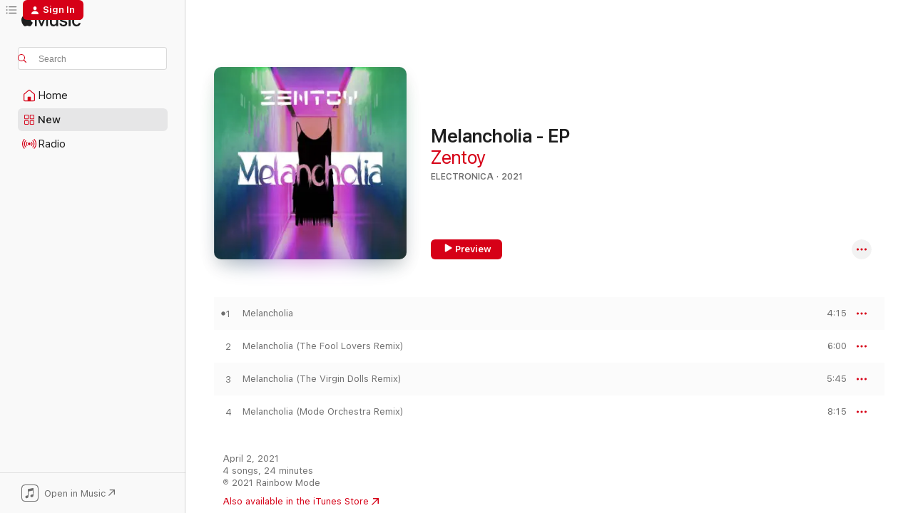

--- FILE ---
content_type: text/html
request_url: https://music.apple.com/us/album/melancholia-ep/1556436286?ct=albums_melancholia___ep&itsct=music_box_badge&itscg=30200&ls=1&uo=4
body_size: 18493
content:
<!DOCTYPE html>
<html dir="ltr" lang="en-US">
    <head>
        <!-- prettier-ignore -->
        <meta charset="utf-8">
        <!-- prettier-ignore -->
        <meta http-equiv="X-UA-Compatible" content="IE=edge">
        <!-- prettier-ignore -->
        <meta
            name="viewport"
            content="width=device-width,initial-scale=1,interactive-widget=resizes-content"
        >
        <!-- prettier-ignore -->
        <meta name="applicable-device" content="pc,mobile">
        <!-- prettier-ignore -->
        <meta name="referrer" content="strict-origin">
        <!-- prettier-ignore -->
        <link
            rel="apple-touch-icon"
            sizes="180x180"
            href="/assets/favicon/favicon-180.png"
        >
        <!-- prettier-ignore -->
        <link
            rel="icon"
            type="image/png"
            sizes="32x32"
            href="/assets/favicon/favicon-32.png"
        >
        <!-- prettier-ignore -->
        <link
            rel="icon"
            type="image/png"
            sizes="16x16"
            href="/assets/favicon/favicon-16.png"
        >
        <!-- prettier-ignore -->
        <link
            rel="mask-icon"
            href="/assets/favicon/favicon.svg"
            color="#fa233b"
        >
        <!-- prettier-ignore -->
        <link rel="manifest" href="/manifest.json">

        <title>‎Melancholia - EP - Album by Zentoy - Apple Music</title><!-- HEAD_svelte-1cypuwr_START --><link rel="preconnect" href="//www.apple.com/wss/fonts" crossorigin="anonymous"><link rel="stylesheet" href="//www.apple.com/wss/fonts?families=SF+Pro,v4%7CSF+Pro+Icons,v1&amp;display=swap" type="text/css" referrerpolicy="strict-origin-when-cross-origin"><!-- HEAD_svelte-1cypuwr_END --><!-- HEAD_svelte-eg3hvx_START -->    <meta name="description" content="Listen to Melancholia - EP by Zentoy on Apple Music. 2021. 4 Songs. Duration: 24 minutes."> <meta name="keywords" content="listen, Melancholia - EP, Zentoy, music, singles, songs, Electronica, streaming music, apple music"> <link rel="canonical" href="https://music.apple.com/us/album/melancholia-ep/1556436286">   <link rel="alternate" type="application/json+oembed" href="https://music.apple.com/api/oembed?url=https%3A%2F%2Fmusic.apple.com%2Fus%2Falbum%2Fmelancholia-ep%2F1556436286" title="Melancholia - EP by Zentoy on Apple Music">  <meta name="al:ios:app_store_id" content="1108187390"> <meta name="al:ios:app_name" content="Apple Music"> <meta name="apple:content_id" content="1556436286"> <meta name="apple:title" content="Melancholia - EP"> <meta name="apple:description" content="Listen to Melancholia - EP by Zentoy on Apple Music. 2021. 4 Songs. Duration: 24 minutes.">   <meta property="og:title" content="Melancholia - EP by Zentoy on Apple Music"> <meta property="og:description" content="Album · 2021 · 4 Songs"> <meta property="og:site_name" content="Apple Music - Web Player"> <meta property="og:url" content="https://music.apple.com/us/album/melancholia-ep/1556436286"> <meta property="og:image" content="https://is1-ssl.mzstatic.com/image/thumb/Music124/v4/a3/a5/2e/a3a52eed-2280-b454-9912-55a7fc1ea669/cover_10190891.jpg/1200x630bf-60.jpg"> <meta property="og:image:secure_url" content="https://is1-ssl.mzstatic.com/image/thumb/Music124/v4/a3/a5/2e/a3a52eed-2280-b454-9912-55a7fc1ea669/cover_10190891.jpg/1200x630bf-60.jpg"> <meta property="og:image:alt" content="Melancholia - EP by Zentoy on Apple Music"> <meta property="og:image:width" content="1200"> <meta property="og:image:height" content="630"> <meta property="og:image:type" content="image/jpg"> <meta property="og:type" content="music.album"> <meta property="og:locale" content="en_US">  <meta property="music:song_count" content="4"> <meta property="music:song" content="https://music.apple.com/us/song/melancholia/1556436287"> <meta property="music:song:preview_url:secure_url" content="https://music.apple.com/us/song/melancholia/1556436287"> <meta property="music:song:disc" content="1"> <meta property="music:song:duration" content="PT4M15S"> <meta property="music:song:track" content="1">  <meta property="music:song" content="https://music.apple.com/us/song/melancholia-the-fool-lovers-remix/1556436288"> <meta property="music:song:preview_url:secure_url" content="https://music.apple.com/us/song/melancholia-the-fool-lovers-remix/1556436288"> <meta property="music:song:disc" content="1"> <meta property="music:song:duration" content="PT6M"> <meta property="music:song:track" content="2">  <meta property="music:song" content="https://music.apple.com/us/song/melancholia-the-virgin-dolls-remix/1556436289"> <meta property="music:song:preview_url:secure_url" content="https://music.apple.com/us/song/melancholia-the-virgin-dolls-remix/1556436289"> <meta property="music:song:disc" content="1"> <meta property="music:song:duration" content="PT5M45S"> <meta property="music:song:track" content="3">  <meta property="music:song" content="https://music.apple.com/us/song/melancholia-mode-orchestra-remix/1556436290"> <meta property="music:song:preview_url:secure_url" content="https://music.apple.com/us/song/melancholia-mode-orchestra-remix/1556436290"> <meta property="music:song:disc" content="1"> <meta property="music:song:duration" content="PT8M15S"> <meta property="music:song:track" content="4">   <meta property="music:musician" content="https://music.apple.com/us/artist/zentoy/388965964"> <meta property="music:release_date" content="2021-04-02T00:00:00.000Z">   <meta name="twitter:title" content="Melancholia - EP by Zentoy on Apple Music"> <meta name="twitter:description" content="Album · 2021 · 4 Songs"> <meta name="twitter:site" content="@AppleMusic"> <meta name="twitter:image" content="https://is1-ssl.mzstatic.com/image/thumb/Music124/v4/a3/a5/2e/a3a52eed-2280-b454-9912-55a7fc1ea669/cover_10190891.jpg/600x600bf-60.jpg"> <meta name="twitter:image:alt" content="Melancholia - EP by Zentoy on Apple Music"> <meta name="twitter:card" content="summary">       <!-- HTML_TAG_START -->
                <script id=schema:music-album type="application/ld+json">
                    {"@context":"http://schema.org","@type":"MusicAlbum","name":"Melancholia - EP","description":"Listen to Melancholia - EP by Zentoy on Apple Music. 2021. 4 Songs. Duration: 24 minutes.","citation":[],"tracks":[{"@type":"MusicRecording","name":"Melancholia","duration":"PT4M15S","url":"https://music.apple.com/us/song/melancholia/1556436287","offers":{"@type":"Offer","category":"free","price":0},"audio":{"@type":"AudioObject","potentialAction":{"@type":"ListenAction","expectsAcceptanceOf":{"@type":"Offer","category":"free"},"target":{"@type":"EntryPoint","actionPlatform":"https://music.apple.com/us/song/melancholia/1556436287"}},"name":"Melancholia","contentUrl":"https://audio-ssl.itunes.apple.com/itunes-assets/AudioPreview124/v4/95/aa/f1/95aaf192-490d-2c06-64a9-a37447b9b965/mzaf_13406502195247110135.plus.aac.ep.m4a","duration":"PT4M15S","uploadDate":"2021-04-02","thumbnailUrl":"https://is1-ssl.mzstatic.com/image/thumb/Music124/v4/a3/a5/2e/a3a52eed-2280-b454-9912-55a7fc1ea669/cover_10190891.jpg/1200x630bb.jpg"}},{"@type":"MusicRecording","name":"Melancholia (The Fool Lovers Remix)","duration":"PT6M","url":"https://music.apple.com/us/song/melancholia-the-fool-lovers-remix/1556436288","offers":{"@type":"Offer","category":"free","price":0},"audio":{"@type":"AudioObject","potentialAction":{"@type":"ListenAction","expectsAcceptanceOf":{"@type":"Offer","category":"free"},"target":{"@type":"EntryPoint","actionPlatform":"https://music.apple.com/us/song/melancholia-the-fool-lovers-remix/1556436288"}},"name":"Melancholia (The Fool Lovers Remix)","contentUrl":"https://audio-ssl.itunes.apple.com/itunes-assets/AudioPreview114/v4/7e/6e/0a/7e6e0ab0-de5a-94f3-dbe7-36fbcbac4c80/mzaf_14795369973685024627.plus.aac.ep.m4a","duration":"PT6M","uploadDate":"2021-04-02","thumbnailUrl":"https://is1-ssl.mzstatic.com/image/thumb/Music124/v4/a3/a5/2e/a3a52eed-2280-b454-9912-55a7fc1ea669/cover_10190891.jpg/1200x630bb.jpg"}},{"@type":"MusicRecording","name":"Melancholia (The Virgin Dolls Remix)","duration":"PT5M45S","url":"https://music.apple.com/us/song/melancholia-the-virgin-dolls-remix/1556436289","offers":{"@type":"Offer","category":"free","price":0},"audio":{"@type":"AudioObject","potentialAction":{"@type":"ListenAction","expectsAcceptanceOf":{"@type":"Offer","category":"free"},"target":{"@type":"EntryPoint","actionPlatform":"https://music.apple.com/us/song/melancholia-the-virgin-dolls-remix/1556436289"}},"name":"Melancholia (The Virgin Dolls Remix)","contentUrl":"https://audio-ssl.itunes.apple.com/itunes-assets/AudioPreview114/v4/d5/f2/48/d5f24870-e7b2-f199-9683-612db9e77216/mzaf_15205147149748375429.plus.aac.ep.m4a","duration":"PT5M45S","uploadDate":"2021-04-02","thumbnailUrl":"https://is1-ssl.mzstatic.com/image/thumb/Music124/v4/a3/a5/2e/a3a52eed-2280-b454-9912-55a7fc1ea669/cover_10190891.jpg/1200x630bb.jpg"}},{"@type":"MusicRecording","name":"Melancholia (Mode Orchestra Remix)","duration":"PT8M15S","url":"https://music.apple.com/us/song/melancholia-mode-orchestra-remix/1556436290","offers":{"@type":"Offer","category":"free","price":0},"audio":{"@type":"AudioObject","potentialAction":{"@type":"ListenAction","expectsAcceptanceOf":{"@type":"Offer","category":"free"},"target":{"@type":"EntryPoint","actionPlatform":"https://music.apple.com/us/song/melancholia-mode-orchestra-remix/1556436290"}},"name":"Melancholia (Mode Orchestra Remix)","contentUrl":"https://audio-ssl.itunes.apple.com/itunes-assets/AudioPreview124/v4/5b/f0/c1/5bf0c141-1be4-268b-1543-ef59c2c71699/mzaf_5077520830467576334.plus.aac.ep.m4a","duration":"PT8M15S","uploadDate":"2021-04-02","thumbnailUrl":"https://is1-ssl.mzstatic.com/image/thumb/Music124/v4/a3/a5/2e/a3a52eed-2280-b454-9912-55a7fc1ea669/cover_10190891.jpg/1200x630bb.jpg"}}],"workExample":[{"@type":"MusicAlbum","image":"https://is1-ssl.mzstatic.com/image/thumb/Music211/v4/65/64/8b/65648ba0-0e6a-b54d-132a-d1c9e4bbcae6/cover_10326738.jpg/1200x630bb.jpg","url":"https://music.apple.com/us/album/your-eyes-single/1783021297","name":"Your Eyes - Single"},{"@type":"MusicAlbum","image":"https://is1-ssl.mzstatic.com/image/thumb/Music116/v4/be/c6/e6/bec6e68d-32a8-d7a1-ade0-68b46681a4b0/cover_10277998.jpg/1200x630bb.jpg","url":"https://music.apple.com/us/album/ghost-lover-single/1686018306","name":"Ghost Lover - Single"},{"@type":"MusicAlbum","image":"https://is1-ssl.mzstatic.com/image/thumb/Music211/v4/4e/b9/c2/4eb9c25b-0946-dd30-57eb-17933525a4f2/artwork.jpg/1200x630bb.jpg","url":"https://music.apple.com/us/album/love-is-gone-single/1820579115","name":"Love Is Gone - Single"},{"@type":"MusicAlbum","image":"https://is1-ssl.mzstatic.com/image/thumb/Music5/v4/a2/bb/94/a2bb9420-6c99-580e-39d9-8b56326d8516/cover_10089761.jpg/1200x630bb.jpg","url":"https://music.apple.com/us/album/best-kept-secret/986001692","name":"Best Kept Secret"},{"@type":"MusicAlbum","image":"https://is1-ssl.mzstatic.com/image/thumb/Music221/v4/41/e6/aa/41e6aa1d-48a9-0276-5659-ac3d5e30b7db/cover_10337063.jpg/1200x630bb.jpg","url":"https://music.apple.com/us/album/calling-your-name-ep/1804678967","name":"Calling Your Name - EP"},{"@type":"MusicAlbum","image":"https://is1-ssl.mzstatic.com/image/thumb/Music126/v4/a2/84/aa/a284aaf9-1540-5307-dc2d-a0b2e48096ac/cover_10211519.jpg/1200x630bb.jpg","url":"https://music.apple.com/us/album/butterfly-single/1594379542","name":"Butterfly - Single"},{"@type":"MusicAlbum","image":"https://is1-ssl.mzstatic.com/image/thumb/Music221/v4/5b/f2/38/5bf2382b-0d76-d340-8a87-c7fe6e125f74/cover_10318583.jpg/1200x630bb.jpg","url":"https://music.apple.com/us/album/acid-club-single/1771426286","name":"Acid Club - Single"},{"@type":"MusicAlbum","image":"https://is1-ssl.mzstatic.com/image/thumb/Music1/v4/82/dc/c3/82dcc334-401e-00ac-da2a-3a6f3c49e5b4/cover_10088348.jpg/1200x630bb.jpg","url":"https://music.apple.com/us/album/zero-download-single/976612701","name":"Zero Download - Single"},{"@type":"MusicAlbum","image":"https://is1-ssl.mzstatic.com/image/thumb/Music211/v4/ba/b4/47/bab4470b-8912-588f-31a8-c64e1c2d7350/artwork.jpg/1200x630bb.jpg","url":"https://music.apple.com/us/album/love-is-gone-pt-3-single/1840575363","name":"Love Is Gone, Pt. 3 - Single"},{"@type":"MusicAlbum","image":"https://is1-ssl.mzstatic.com/image/thumb/Music122/v4/28/a7/a5/28a7a566-2e5d-1bda-4849-4acbb8dff720/cover_10221929.jpg/1200x630bb.jpg","url":"https://music.apple.com/us/album/neverland/1619075701","name":"Neverland"},{"@type":"MusicAlbum","image":"https://is1-ssl.mzstatic.com/image/thumb/Music221/v4/d3/c3/af/d3c3af0a-0d08-e64c-ac01-c1a3a0dfb6bf/cover_10322119.jpg/1200x630bb.jpg","url":"https://music.apple.com/us/album/funky-club-single/1831027584","name":"Funky Club - Single"},{"@type":"MusicAlbum","image":"https://is1-ssl.mzstatic.com/image/thumb/Music/26/61/8b/mzi.qulmligy.jpg/1200x630bb.jpg","url":"https://music.apple.com/us/album/freak-ep/495477065","name":"Freak - EP"},{"@type":"MusicAlbum","image":"https://is1-ssl.mzstatic.com/image/thumb/Music211/v4/ef/b6/16/efb616ba-463d-483a-7818-4ada1e622116/artwork.jpg/1200x630bb.jpg","url":"https://music.apple.com/us/album/love-is-gone-pt-2-single/1834149499","name":"Love Is Gone, Pt. 2 - Single"},{"@type":"MusicAlbum","image":"https://is1-ssl.mzstatic.com/image/thumb/Music126/v4/ff/52/92/ff529233-2527-631c-2b0f-a49fd7d645c6/cover_10279454.jpg/1200x630bb.jpg","url":"https://music.apple.com/us/album/broken-ep/1689269729","name":"Broken - EP"},{"@type":"MusicAlbum","image":"https://is1-ssl.mzstatic.com/image/thumb/Music211/v4/53/7e/15/537e156c-e611-a606-14dc-93f7db1dfbb1/cover_10306298.jpg/1200x630bb.jpg","url":"https://music.apple.com/us/album/the-one/1747467477","name":"The One"},{"@type":"MusicRecording","name":"Melancholia","duration":"PT4M15S","url":"https://music.apple.com/us/song/melancholia/1556436287","offers":{"@type":"Offer","category":"free","price":0},"audio":{"@type":"AudioObject","potentialAction":{"@type":"ListenAction","expectsAcceptanceOf":{"@type":"Offer","category":"free"},"target":{"@type":"EntryPoint","actionPlatform":"https://music.apple.com/us/song/melancholia/1556436287"}},"name":"Melancholia","contentUrl":"https://audio-ssl.itunes.apple.com/itunes-assets/AudioPreview124/v4/95/aa/f1/95aaf192-490d-2c06-64a9-a37447b9b965/mzaf_13406502195247110135.plus.aac.ep.m4a","duration":"PT4M15S","uploadDate":"2021-04-02","thumbnailUrl":"https://is1-ssl.mzstatic.com/image/thumb/Music124/v4/a3/a5/2e/a3a52eed-2280-b454-9912-55a7fc1ea669/cover_10190891.jpg/1200x630bb.jpg"}},{"@type":"MusicRecording","name":"Melancholia (The Fool Lovers Remix)","duration":"PT6M","url":"https://music.apple.com/us/song/melancholia-the-fool-lovers-remix/1556436288","offers":{"@type":"Offer","category":"free","price":0},"audio":{"@type":"AudioObject","potentialAction":{"@type":"ListenAction","expectsAcceptanceOf":{"@type":"Offer","category":"free"},"target":{"@type":"EntryPoint","actionPlatform":"https://music.apple.com/us/song/melancholia-the-fool-lovers-remix/1556436288"}},"name":"Melancholia (The Fool Lovers Remix)","contentUrl":"https://audio-ssl.itunes.apple.com/itunes-assets/AudioPreview114/v4/7e/6e/0a/7e6e0ab0-de5a-94f3-dbe7-36fbcbac4c80/mzaf_14795369973685024627.plus.aac.ep.m4a","duration":"PT6M","uploadDate":"2021-04-02","thumbnailUrl":"https://is1-ssl.mzstatic.com/image/thumb/Music124/v4/a3/a5/2e/a3a52eed-2280-b454-9912-55a7fc1ea669/cover_10190891.jpg/1200x630bb.jpg"}},{"@type":"MusicRecording","name":"Melancholia (The Virgin Dolls Remix)","duration":"PT5M45S","url":"https://music.apple.com/us/song/melancholia-the-virgin-dolls-remix/1556436289","offers":{"@type":"Offer","category":"free","price":0},"audio":{"@type":"AudioObject","potentialAction":{"@type":"ListenAction","expectsAcceptanceOf":{"@type":"Offer","category":"free"},"target":{"@type":"EntryPoint","actionPlatform":"https://music.apple.com/us/song/melancholia-the-virgin-dolls-remix/1556436289"}},"name":"Melancholia (The Virgin Dolls Remix)","contentUrl":"https://audio-ssl.itunes.apple.com/itunes-assets/AudioPreview114/v4/d5/f2/48/d5f24870-e7b2-f199-9683-612db9e77216/mzaf_15205147149748375429.plus.aac.ep.m4a","duration":"PT5M45S","uploadDate":"2021-04-02","thumbnailUrl":"https://is1-ssl.mzstatic.com/image/thumb/Music124/v4/a3/a5/2e/a3a52eed-2280-b454-9912-55a7fc1ea669/cover_10190891.jpg/1200x630bb.jpg"}},{"@type":"MusicRecording","name":"Melancholia (Mode Orchestra Remix)","duration":"PT8M15S","url":"https://music.apple.com/us/song/melancholia-mode-orchestra-remix/1556436290","offers":{"@type":"Offer","category":"free","price":0},"audio":{"@type":"AudioObject","potentialAction":{"@type":"ListenAction","expectsAcceptanceOf":{"@type":"Offer","category":"free"},"target":{"@type":"EntryPoint","actionPlatform":"https://music.apple.com/us/song/melancholia-mode-orchestra-remix/1556436290"}},"name":"Melancholia (Mode Orchestra Remix)","contentUrl":"https://audio-ssl.itunes.apple.com/itunes-assets/AudioPreview124/v4/5b/f0/c1/5bf0c141-1be4-268b-1543-ef59c2c71699/mzaf_5077520830467576334.plus.aac.ep.m4a","duration":"PT8M15S","uploadDate":"2021-04-02","thumbnailUrl":"https://is1-ssl.mzstatic.com/image/thumb/Music124/v4/a3/a5/2e/a3a52eed-2280-b454-9912-55a7fc1ea669/cover_10190891.jpg/1200x630bb.jpg"}}],"url":"https://music.apple.com/us/album/melancholia-ep/1556436286","image":"https://is1-ssl.mzstatic.com/image/thumb/Music124/v4/a3/a5/2e/a3a52eed-2280-b454-9912-55a7fc1ea669/cover_10190891.jpg/1200x630bb.jpg","potentialAction":{"@type":"ListenAction","expectsAcceptanceOf":{"@type":"Offer","category":"free"},"target":{"@type":"EntryPoint","actionPlatform":"https://music.apple.com/us/album/melancholia-ep/1556436286"}},"genre":["Electronica","Music","Electronic"],"datePublished":"2021-04-02","byArtist":[{"@type":"MusicGroup","url":"https://music.apple.com/us/artist/zentoy/388965964","name":"Zentoy"}]}
                </script>
                <!-- HTML_TAG_END -->    <!-- HEAD_svelte-eg3hvx_END -->
      <script type="module" crossorigin src="/assets/index~8a6f659a1b.js"></script>
      <link rel="stylesheet" href="/assets/index~99bed3cf08.css">
      <script type="module">import.meta.url;import("_").catch(()=>1);async function* g(){};window.__vite_is_modern_browser=true;</script>
      <script type="module">!function(){if(window.__vite_is_modern_browser)return;console.warn("vite: loading legacy chunks, syntax error above and the same error below should be ignored");var e=document.getElementById("vite-legacy-polyfill"),n=document.createElement("script");n.src=e.src,n.onload=function(){System.import(document.getElementById('vite-legacy-entry').getAttribute('data-src'))},document.body.appendChild(n)}();</script>
    </head>
    <body>
        <script src="/assets/focus-visible/focus-visible.min.js"></script>
        
        <script
            async
            src="/includes/js-cdn/musickit/v3/amp/musickit.js"
        ></script>
        <script
            type="module"
            async
            src="/includes/js-cdn/musickit/v3/components/musickit-components/musickit-components.esm.js"
        ></script>
        <script
            nomodule
            async
            src="/includes/js-cdn/musickit/v3/components/musickit-components/musickit-components.js"
        ></script>
        <svg style="display: none" xmlns="http://www.w3.org/2000/svg">
            <symbol id="play-circle-fill" viewBox="0 0 60 60">
                <path
                    class="icon-circle-fill__circle"
                    fill="var(--iconCircleFillBG, transparent)"
                    d="M30 60c16.411 0 30-13.617 30-30C60 13.588 46.382 0 29.971 0 13.588 0 .001 13.588.001 30c0 16.383 13.617 30 30 30Z"
                />
                <path
                    fill="var(--iconFillArrow, var(--keyColor, black))"
                    d="M24.411 41.853c-1.41.853-3.028.177-3.028-1.294V19.47c0-1.44 1.735-2.058 3.028-1.294l17.265 10.235a1.89 1.89 0 0 1 0 3.265L24.411 41.853Z"
                />
            </symbol>
        </svg>
        <div class="body-container">
              <div class="app-container svelte-t3vj1e" data-testid="app-container">   <div class="header svelte-rjjbqs" data-testid="header"><nav data-testid="navigation" class="navigation svelte-13li0vp"><div class="navigation__header svelte-13li0vp"><div data-testid="logo" class="logo svelte-1o7dz8w"> <a aria-label="Apple Music" role="img" href="https://music.apple.com/us/home" class="svelte-1o7dz8w"><svg height="20" viewBox="0 0 83 20" width="83" xmlns="http://www.w3.org/2000/svg" class="logo" aria-hidden="true"><path d="M34.752 19.746V6.243h-.088l-5.433 13.503h-2.074L21.711 6.243h-.087v13.503h-2.548V1.399h3.235l5.833 14.621h.1l5.82-14.62h3.248v18.347h-2.56zm16.649 0h-2.586v-2.263h-.062c-.725 1.602-2.061 2.504-4.072 2.504-2.86 0-4.61-1.894-4.61-4.958V6.37h2.698v8.125c0 2.034.95 3.127 2.81 3.127 1.95 0 3.124-1.373 3.124-3.458V6.37H51.4v13.376zm7.394-13.618c3.06 0 5.046 1.73 5.134 4.196h-2.536c-.15-1.296-1.087-2.11-2.598-2.11-1.462 0-2.436.724-2.436 1.793 0 .839.6 1.41 2.023 1.741l2.136.496c2.686.636 3.71 1.704 3.71 3.636 0 2.442-2.236 4.12-5.333 4.12-3.285 0-5.26-1.64-5.509-4.183h2.673c.25 1.398 1.187 2.085 2.836 2.085 1.623 0 2.623-.687 2.623-1.78 0-.865-.487-1.373-1.924-1.704l-2.136-.508c-2.498-.585-3.735-1.806-3.735-3.75 0-2.391 2.049-4.032 5.072-4.032zM66.1 2.836c0-.878.7-1.577 1.561-1.577.862 0 1.55.7 1.55 1.577 0 .864-.688 1.576-1.55 1.576a1.573 1.573 0 0 1-1.56-1.576zm.212 3.534h2.698v13.376h-2.698zm14.089 4.603c-.275-1.424-1.324-2.556-3.085-2.556-2.086 0-3.46 1.767-3.46 4.64 0 2.938 1.386 4.642 3.485 4.642 1.66 0 2.748-.928 3.06-2.48H83C82.713 18.067 80.477 20 77.317 20c-3.76 0-6.208-2.62-6.208-6.942 0-4.247 2.448-6.93 6.183-6.93 3.385 0 5.446 2.213 5.683 4.845h-2.573zM10.824 3.189c-.698.834-1.805 1.496-2.913 1.398-.145-1.128.41-2.33 1.036-3.065C9.644.662 10.848.05 11.835 0c.121 1.178-.336 2.33-1.01 3.19zm.999 1.619c.624.049 2.425.244 3.578 1.98-.096.074-2.137 1.272-2.113 3.79.024 3.01 2.593 4.012 2.617 4.037-.024.074-.407 1.419-1.344 2.812-.817 1.224-1.657 2.422-3.002 2.447-1.297.024-1.73-.783-3.218-.783-1.489 0-1.97.758-3.194.807-1.297.048-2.28-1.297-3.097-2.52C.368 14.908-.904 10.408.825 7.375c.84-1.516 2.377-2.47 4.034-2.495 1.273-.023 2.45.857 3.218.857.769 0 2.137-1.027 3.746-.93z"></path></svg></a>   </div> <div class="search-input-wrapper svelte-nrtdem" data-testid="search-input"><div data-testid="amp-search-input" aria-controls="search-suggestions" aria-expanded="false" aria-haspopup="listbox" aria-owns="search-suggestions" class="search-input-container svelte-rg26q6" tabindex="-1" role=""><div class="flex-container svelte-rg26q6"><form id="search-input-form" class="svelte-rg26q6"><svg height="16" width="16" viewBox="0 0 16 16" class="search-svg" aria-hidden="true"><path d="M11.87 10.835c.018.015.035.03.051.047l3.864 3.863a.735.735 0 1 1-1.04 1.04l-3.863-3.864a.744.744 0 0 1-.047-.051 6.667 6.667 0 1 1 1.035-1.035zM6.667 12a5.333 5.333 0 1 0 0-10.667 5.333 5.333 0 0 0 0 10.667z"></path></svg> <input aria-autocomplete="list" aria-multiline="false" aria-controls="search-suggestions" aria-label="Search" placeholder="Search" spellcheck="false" autocomplete="off" autocorrect="off" autocapitalize="off" type="text" inputmode="search" class="search-input__text-field svelte-rg26q6" data-testid="search-input__text-field"></form> </div> <div data-testid="search-scope-bar"></div>   </div> </div></div> <div data-testid="navigation-content" class="navigation__content svelte-13li0vp" id="navigation" aria-hidden="false"><div class="navigation__scrollable-container svelte-13li0vp"><div data-testid="navigation-items-primary" class="navigation-items navigation-items--primary svelte-ng61m8"> <ul class="navigation-items__list svelte-ng61m8">  <li class="navigation-item navigation-item__home svelte-1a5yt87" aria-selected="false" data-testid="navigation-item"> <a href="https://music.apple.com/us/home" class="navigation-item__link svelte-1a5yt87" role="button" data-testid="home" aria-pressed="false"><div class="navigation-item__content svelte-zhx7t9"> <span class="navigation-item__icon svelte-zhx7t9"> <svg width="24" height="24" viewBox="0 0 24 24" xmlns="http://www.w3.org/2000/svg" aria-hidden="true"><path d="M5.93 20.16a1.94 1.94 0 0 1-1.43-.502c-.334-.335-.502-.794-.502-1.393v-7.142c0-.362.062-.688.177-.953.123-.264.326-.529.6-.75l6.145-5.157c.176-.141.344-.247.52-.318.176-.07.362-.105.564-.105.194 0 .388.035.565.105.176.07.352.177.52.318l6.146 5.158c.273.23.467.476.59.75.124.264.177.59.177.96v7.134c0 .59-.159 1.058-.503 1.393-.335.335-.811.503-1.428.503H5.929Zm12.14-1.172c.221 0 .406-.07.547-.212a.688.688 0 0 0 .22-.511v-7.142c0-.177-.026-.344-.087-.459a.97.97 0 0 0-.265-.353l-6.154-5.149a.756.756 0 0 0-.177-.115.37.37 0 0 0-.15-.035.37.37 0 0 0-.158.035l-.177.115-6.145 5.15a.982.982 0 0 0-.274.352 1.13 1.13 0 0 0-.088.468v7.133c0 .203.08.379.23.511a.744.744 0 0 0 .546.212h12.133Zm-8.323-4.7c0-.176.062-.326.177-.432a.6.6 0 0 1 .423-.159h3.315c.176 0 .326.053.432.16s.159.255.159.431v4.973H9.756v-4.973Z"></path></svg> </span> <span class="navigation-item__label svelte-zhx7t9"> Home </span> </div></a>  </li>  <li class="navigation-item navigation-item__new svelte-1a5yt87" aria-selected="false" data-testid="navigation-item"> <a href="https://music.apple.com/us/new" class="navigation-item__link svelte-1a5yt87" role="button" data-testid="new" aria-pressed="false"><div class="navigation-item__content svelte-zhx7t9"> <span class="navigation-item__icon svelte-zhx7t9"> <svg height="24" viewBox="0 0 24 24" width="24" aria-hidden="true"><path d="M9.92 11.354c.966 0 1.453-.487 1.453-1.49v-3.4c0-1.004-.487-1.483-1.453-1.483H6.452C5.487 4.981 5 5.46 5 6.464v3.4c0 1.003.487 1.49 1.452 1.49zm7.628 0c.965 0 1.452-.487 1.452-1.49v-3.4c0-1.004-.487-1.483-1.452-1.483h-3.46c-.974 0-1.46.479-1.46 1.483v3.4c0 1.003.486 1.49 1.46 1.49zm-7.65-1.073h-3.43c-.266 0-.396-.137-.396-.418v-3.4c0-.273.13-.41.396-.41h3.43c.265 0 .402.137.402.41v3.4c0 .281-.137.418-.403.418zm7.634 0h-3.43c-.273 0-.402-.137-.402-.418v-3.4c0-.273.129-.41.403-.41h3.43c.265 0 .395.137.395.41v3.4c0 .281-.13.418-.396.418zm-7.612 8.7c.966 0 1.453-.48 1.453-1.483v-3.407c0-.996-.487-1.483-1.453-1.483H6.452c-.965 0-1.452.487-1.452 1.483v3.407c0 1.004.487 1.483 1.452 1.483zm7.628 0c.965 0 1.452-.48 1.452-1.483v-3.407c0-.996-.487-1.483-1.452-1.483h-3.46c-.974 0-1.46.487-1.46 1.483v3.407c0 1.004.486 1.483 1.46 1.483zm-7.65-1.072h-3.43c-.266 0-.396-.137-.396-.41v-3.4c0-.282.13-.418.396-.418h3.43c.265 0 .402.136.402.418v3.4c0 .273-.137.41-.403.41zm7.634 0h-3.43c-.273 0-.402-.137-.402-.41v-3.4c0-.282.129-.418.403-.418h3.43c.265 0 .395.136.395.418v3.4c0 .273-.13.41-.396.41z" fill-opacity=".95"></path></svg> </span> <span class="navigation-item__label svelte-zhx7t9"> New </span> </div></a>  </li>  <li class="navigation-item navigation-item__radio svelte-1a5yt87" aria-selected="false" data-testid="navigation-item"> <a href="https://music.apple.com/us/radio" class="navigation-item__link svelte-1a5yt87" role="button" data-testid="radio" aria-pressed="false"><div class="navigation-item__content svelte-zhx7t9"> <span class="navigation-item__icon svelte-zhx7t9"> <svg width="24" height="24" viewBox="0 0 24 24" xmlns="http://www.w3.org/2000/svg" aria-hidden="true"><path d="M19.359 18.57C21.033 16.818 22 14.461 22 11.89s-.967-4.93-2.641-6.68c-.276-.292-.653-.26-.868-.023-.222.246-.176.591.085.868 1.466 1.535 2.272 3.593 2.272 5.835 0 2.241-.806 4.3-2.272 5.835-.261.268-.307.621-.085.86.215.245.592.276.868-.016zm-13.85.014c.222-.238.176-.59-.085-.86-1.474-1.535-2.272-3.593-2.272-5.834 0-2.242.798-4.3 2.272-5.835.261-.277.307-.622.085-.868-.215-.238-.592-.269-.868.023C2.967 6.96 2 9.318 2 11.89s.967 4.929 2.641 6.68c.276.29.653.26.868.014zm1.957-1.873c.223-.253.162-.583-.1-.867-.951-1.068-1.473-2.45-1.473-3.954 0-1.505.522-2.887 1.474-3.954.26-.284.322-.614.1-.876-.23-.26-.622-.26-.891.039-1.175 1.274-1.827 2.963-1.827 4.79 0 1.82.652 3.517 1.827 4.784.269.3.66.307.89.038zm9.958-.038c1.175-1.267 1.827-2.964 1.827-4.783 0-1.828-.652-3.517-1.827-4.791-.269-.3-.66-.3-.89-.039-.23.262-.162.592.092.876.96 1.067 1.481 2.449 1.481 3.954 0 1.504-.522 2.886-1.481 3.954-.254.284-.323.614-.092.867.23.269.621.261.89-.038zm-8.061-1.966c.23-.26.13-.568-.092-.883-.415-.522-.63-1.197-.63-1.934 0-.737.215-1.413.63-1.943.222-.307.322-.614.092-.875s-.653-.261-.906.054a4.385 4.385 0 0 0-.968 2.764 4.38 4.38 0 0 0 .968 2.756c.253.322.675.322.906.061zm6.18-.061a4.38 4.38 0 0 0 .968-2.756 4.385 4.385 0 0 0-.968-2.764c-.253-.315-.675-.315-.906-.054-.23.261-.138.568.092.875.415.53.63 1.206.63 1.943 0 .737-.215 1.412-.63 1.934-.23.315-.322.622-.092.883s.653.261.906-.061zm-3.547-.967c.96 0 1.789-.814 1.789-1.797s-.83-1.789-1.789-1.789c-.96 0-1.781.806-1.781 1.789 0 .983.821 1.797 1.781 1.797z"></path></svg> </span> <span class="navigation-item__label svelte-zhx7t9"> Radio </span> </div></a>  </li>  <li class="navigation-item navigation-item__search svelte-1a5yt87" aria-selected="false" data-testid="navigation-item"> <a href="https://music.apple.com/us/search" class="navigation-item__link svelte-1a5yt87" role="button" data-testid="search" aria-pressed="false"><div class="navigation-item__content svelte-zhx7t9"> <span class="navigation-item__icon svelte-zhx7t9"> <svg height="24" viewBox="0 0 24 24" width="24" aria-hidden="true"><path d="M17.979 18.553c.476 0 .813-.366.813-.835a.807.807 0 0 0-.235-.586l-3.45-3.457a5.61 5.61 0 0 0 1.158-3.413c0-3.098-2.535-5.633-5.633-5.633C7.542 4.63 5 7.156 5 10.262c0 3.098 2.534 5.632 5.632 5.632a5.614 5.614 0 0 0 3.274-1.055l3.472 3.472a.835.835 0 0 0 .6.242zm-7.347-3.875c-2.417 0-4.416-2-4.416-4.416 0-2.417 2-4.417 4.416-4.417 2.417 0 4.417 2 4.417 4.417s-2 4.416-4.417 4.416z" fill-opacity=".95"></path></svg> </span> <span class="navigation-item__label svelte-zhx7t9"> Search </span> </div></a>  </li></ul> </div>   </div> <div class="navigation__native-cta"><div slot="native-cta"><div data-testid="native-cta" class="native-cta svelte-6xh86f  native-cta--authenticated"><button class="native-cta__button svelte-6xh86f" data-testid="native-cta-button"><span class="native-cta__app-icon svelte-6xh86f"><svg width="24" height="24" xmlns="http://www.w3.org/2000/svg" xml:space="preserve" style="fill-rule:evenodd;clip-rule:evenodd;stroke-linejoin:round;stroke-miterlimit:2" viewBox="0 0 24 24" slot="app-icon" aria-hidden="true"><path d="M22.567 1.496C21.448.393 19.956.045 17.293.045H6.566c-2.508 0-4.028.376-5.12 1.465C.344 2.601 0 4.09 0 6.611v10.727c0 2.695.33 4.18 1.432 5.257 1.106 1.103 2.595 1.45 5.275 1.45h10.586c2.663 0 4.169-.347 5.274-1.45C23.656 21.504 24 20.033 24 17.338V6.752c0-2.694-.344-4.179-1.433-5.256Zm.411 4.9v11.299c0 1.898-.338 3.286-1.188 4.137-.851.864-2.256 1.191-4.141 1.191H6.35c-1.884 0-3.303-.341-4.154-1.191-.85-.851-1.174-2.239-1.174-4.137V6.54c0-2.014.324-3.445 1.16-4.295.851-.864 2.312-1.177 4.313-1.177h11.154c1.885 0 3.29.341 4.141 1.191.864.85 1.188 2.239 1.188 4.137Z" style="fill-rule:nonzero"></path><path d="M7.413 19.255c.987 0 2.48-.728 2.48-2.672v-6.385c0-.35.063-.428.378-.494l5.298-1.095c.351-.067.534.025.534.333l.035 4.286c0 .337-.182.586-.53.652l-1.014.228c-1.361.3-2.007.923-2.007 1.937 0 1.017.79 1.748 1.926 1.748.986 0 2.444-.679 2.444-2.64V5.654c0-.636-.279-.821-1.016-.66L9.646 6.298c-.448.091-.674.329-.674.699l.035 7.697c0 .336-.148.546-.446.613l-1.067.21c-1.329.266-1.986.93-1.986 1.993 0 1.017.786 1.745 1.905 1.745Z" style="fill-rule:nonzero"></path></svg></span> <span class="native-cta__label svelte-6xh86f">Open in Music</span> <span class="native-cta__arrow svelte-6xh86f"><svg height="16" width="16" viewBox="0 0 16 16" class="native-cta-action" aria-hidden="true"><path d="M1.559 16 13.795 3.764v8.962H16V0H3.274v2.205h8.962L0 14.441 1.559 16z"></path></svg></span></button> </div>  </div></div></div> </nav> </div>  <div class="player-bar player-bar__floating-player svelte-1rr9v04" data-testid="player-bar" aria-label="Music controls" aria-hidden="false">   </div>   <div id="scrollable-page" class="scrollable-page svelte-mt0bfj" data-main-content data-testid="main-section" aria-hidden="false"><main data-testid="main" class="svelte-bzjlhs"><div class="content-container svelte-bzjlhs" data-testid="content-container"><div class="search-input-wrapper svelte-nrtdem" data-testid="search-input"><div data-testid="amp-search-input" aria-controls="search-suggestions" aria-expanded="false" aria-haspopup="listbox" aria-owns="search-suggestions" class="search-input-container svelte-rg26q6" tabindex="-1" role=""><div class="flex-container svelte-rg26q6"><form id="search-input-form" class="svelte-rg26q6"><svg height="16" width="16" viewBox="0 0 16 16" class="search-svg" aria-hidden="true"><path d="M11.87 10.835c.018.015.035.03.051.047l3.864 3.863a.735.735 0 1 1-1.04 1.04l-3.863-3.864a.744.744 0 0 1-.047-.051 6.667 6.667 0 1 1 1.035-1.035zM6.667 12a5.333 5.333 0 1 0 0-10.667 5.333 5.333 0 0 0 0 10.667z"></path></svg> <input value="" aria-autocomplete="list" aria-multiline="false" aria-controls="search-suggestions" aria-label="Search" placeholder="Search" spellcheck="false" autocomplete="off" autocorrect="off" autocapitalize="off" type="text" inputmode="search" class="search-input__text-field svelte-rg26q6" data-testid="search-input__text-field"></form> </div> <div data-testid="search-scope-bar"> </div>   </div> </div>      <div class="section svelte-wa5vzl" data-testid="section-container" aria-label="Featured"> <div class="section-content svelte-wa5vzl" data-testid="section-content">  <div class="container-detail-header svelte-1uuona0 container-detail-header--no-description" data-testid="container-detail-header"><div slot="artwork"><div class="artwork__radiosity svelte-1agpw2h"> <div data-testid="artwork-component" class="artwork-component artwork-component--aspect-ratio artwork-component--orientation-square svelte-uduhys        artwork-component--has-borders" style="
            --artwork-bg-color: #318b5a;
            --aspect-ratio: 1;
            --placeholder-bg-color: #318b5a;
       ">   <picture class="svelte-uduhys"><source sizes=" (max-width:1319px) 296px,(min-width:1320px) and (max-width:1679px) 316px,316px" srcset="https://is1-ssl.mzstatic.com/image/thumb/Music124/v4/a3/a5/2e/a3a52eed-2280-b454-9912-55a7fc1ea669/cover_10190891.jpg/296x296bb.webp 296w,https://is1-ssl.mzstatic.com/image/thumb/Music124/v4/a3/a5/2e/a3a52eed-2280-b454-9912-55a7fc1ea669/cover_10190891.jpg/316x316bb.webp 316w,https://is1-ssl.mzstatic.com/image/thumb/Music124/v4/a3/a5/2e/a3a52eed-2280-b454-9912-55a7fc1ea669/cover_10190891.jpg/592x592bb.webp 592w,https://is1-ssl.mzstatic.com/image/thumb/Music124/v4/a3/a5/2e/a3a52eed-2280-b454-9912-55a7fc1ea669/cover_10190891.jpg/632x632bb.webp 632w" type="image/webp"> <source sizes=" (max-width:1319px) 296px,(min-width:1320px) and (max-width:1679px) 316px,316px" srcset="https://is1-ssl.mzstatic.com/image/thumb/Music124/v4/a3/a5/2e/a3a52eed-2280-b454-9912-55a7fc1ea669/cover_10190891.jpg/296x296bb-60.jpg 296w,https://is1-ssl.mzstatic.com/image/thumb/Music124/v4/a3/a5/2e/a3a52eed-2280-b454-9912-55a7fc1ea669/cover_10190891.jpg/316x316bb-60.jpg 316w,https://is1-ssl.mzstatic.com/image/thumb/Music124/v4/a3/a5/2e/a3a52eed-2280-b454-9912-55a7fc1ea669/cover_10190891.jpg/592x592bb-60.jpg 592w,https://is1-ssl.mzstatic.com/image/thumb/Music124/v4/a3/a5/2e/a3a52eed-2280-b454-9912-55a7fc1ea669/cover_10190891.jpg/632x632bb-60.jpg 632w" type="image/jpeg"> <img alt="" class="artwork-component__contents artwork-component__image svelte-uduhys" loading="lazy" src="/assets/artwork/1x1.gif" role="presentation" decoding="async" width="316" height="316" fetchpriority="auto" style="opacity: 1;"></picture> </div></div> <div data-testid="artwork-component" class="artwork-component artwork-component--aspect-ratio artwork-component--orientation-square svelte-uduhys        artwork-component--has-borders" style="
            --artwork-bg-color: #318b5a;
            --aspect-ratio: 1;
            --placeholder-bg-color: #318b5a;
       ">   <picture class="svelte-uduhys"><source sizes=" (max-width:1319px) 296px,(min-width:1320px) and (max-width:1679px) 316px,316px" srcset="https://is1-ssl.mzstatic.com/image/thumb/Music124/v4/a3/a5/2e/a3a52eed-2280-b454-9912-55a7fc1ea669/cover_10190891.jpg/296x296bb.webp 296w,https://is1-ssl.mzstatic.com/image/thumb/Music124/v4/a3/a5/2e/a3a52eed-2280-b454-9912-55a7fc1ea669/cover_10190891.jpg/316x316bb.webp 316w,https://is1-ssl.mzstatic.com/image/thumb/Music124/v4/a3/a5/2e/a3a52eed-2280-b454-9912-55a7fc1ea669/cover_10190891.jpg/592x592bb.webp 592w,https://is1-ssl.mzstatic.com/image/thumb/Music124/v4/a3/a5/2e/a3a52eed-2280-b454-9912-55a7fc1ea669/cover_10190891.jpg/632x632bb.webp 632w" type="image/webp"> <source sizes=" (max-width:1319px) 296px,(min-width:1320px) and (max-width:1679px) 316px,316px" srcset="https://is1-ssl.mzstatic.com/image/thumb/Music124/v4/a3/a5/2e/a3a52eed-2280-b454-9912-55a7fc1ea669/cover_10190891.jpg/296x296bb-60.jpg 296w,https://is1-ssl.mzstatic.com/image/thumb/Music124/v4/a3/a5/2e/a3a52eed-2280-b454-9912-55a7fc1ea669/cover_10190891.jpg/316x316bb-60.jpg 316w,https://is1-ssl.mzstatic.com/image/thumb/Music124/v4/a3/a5/2e/a3a52eed-2280-b454-9912-55a7fc1ea669/cover_10190891.jpg/592x592bb-60.jpg 592w,https://is1-ssl.mzstatic.com/image/thumb/Music124/v4/a3/a5/2e/a3a52eed-2280-b454-9912-55a7fc1ea669/cover_10190891.jpg/632x632bb-60.jpg 632w" type="image/jpeg"> <img alt="Melancholia - EP" class="artwork-component__contents artwork-component__image svelte-uduhys" loading="lazy" src="/assets/artwork/1x1.gif" role="presentation" decoding="async" width="316" height="316" fetchpriority="auto" style="opacity: 1;"></picture> </div></div> <div class="headings svelte-1uuona0"> <h1 class="headings__title svelte-1uuona0" data-testid="non-editable-product-title"><span dir="auto">Melancholia - EP</span> <span class="headings__badges svelte-1uuona0">   </span></h1> <div class="headings__subtitles svelte-1uuona0" data-testid="product-subtitles"> <a data-testid="click-action" class="click-action svelte-c0t0j2" href="https://music.apple.com/us/artist/zentoy/388965964">Zentoy</a> </div> <div class="headings__tertiary-titles"> </div> <div class="headings__metadata-bottom svelte-1uuona0">ELECTRONICA · 2021 </div></div>  <div class="primary-actions svelte-1uuona0"><div class="primary-actions__button primary-actions__button--play svelte-1uuona0"><div data-testid="button-action" class="button svelte-rka6wn primary"><button data-testid="click-action" class="click-action svelte-c0t0j2" aria-label="" ><span class="icon svelte-rka6wn" data-testid="play-icon"><svg height="16" viewBox="0 0 16 16" width="16"><path d="m4.4 15.14 10.386-6.096c.842-.459.794-1.64 0-2.097L4.401.85c-.87-.53-2-.12-2 .82v12.625c0 .966 1.06 1.4 2 .844z"></path></svg></span>  Preview</button> </div> </div> <div class="primary-actions__button primary-actions__button--shuffle svelte-1uuona0"> </div></div> <div class="secondary-actions svelte-1uuona0"><div class="secondary-actions svelte-1agpw2h" slot="secondary-actions">  <div class="cloud-buttons svelte-u0auos" data-testid="cloud-buttons">  <amp-contextual-menu-button config="[object Object]" class="svelte-1sn4kz"> <span aria-label="MORE" class="more-button svelte-1sn4kz more-button--platter" data-testid="more-button" slot="trigger-content"><svg width="28" height="28" viewBox="0 0 28 28" class="glyph" xmlns="http://www.w3.org/2000/svg"><circle fill="var(--iconCircleFill, transparent)" cx="14" cy="14" r="14"></circle><path fill="var(--iconEllipsisFill, white)" d="M10.105 14c0-.87-.687-1.55-1.564-1.55-.862 0-1.557.695-1.557 1.55 0 .848.695 1.55 1.557 1.55.855 0 1.564-.702 1.564-1.55zm5.437 0c0-.87-.68-1.55-1.542-1.55A1.55 1.55 0 0012.45 14c0 .848.695 1.55 1.55 1.55.848 0 1.542-.702 1.542-1.55zm5.474 0c0-.87-.687-1.55-1.557-1.55-.87 0-1.564.695-1.564 1.55 0 .848.694 1.55 1.564 1.55.848 0 1.557-.702 1.557-1.55z"></path></svg></span> </amp-contextual-menu-button></div></div></div></div> </div>   </div><div class="section svelte-wa5vzl" data-testid="section-container"> <div class="section-content svelte-wa5vzl" data-testid="section-content">  <div class="placeholder-table svelte-wa5vzl"> <div><div class="placeholder-row svelte-wa5vzl placeholder-row--even placeholder-row--album"></div><div class="placeholder-row svelte-wa5vzl  placeholder-row--album"></div><div class="placeholder-row svelte-wa5vzl placeholder-row--even placeholder-row--album"></div><div class="placeholder-row svelte-wa5vzl  placeholder-row--album"></div></div></div> </div>   </div><div class="section svelte-wa5vzl" data-testid="section-container"> <div class="section-content svelte-wa5vzl" data-testid="section-content"> <div class="tracklist-footer svelte-1tm9k9g tracklist-footer--album" data-testid="tracklist-footer"><div class="footer-body svelte-1tm9k9g"><p class="description svelte-1tm9k9g" data-testid="tracklist-footer-description">April 2, 2021
4 songs, 24 minutes
℗ 2021 Rainbow Mode</p>  <div class="tracklist-footer__native-cta-wrapper svelte-1tm9k9g"><div class="button svelte-yk984v       button--text-button" data-testid="button-base-wrapper"><button data-testid="button-base" aria-label="Also available in the iTunes Store" type="button"  class="svelte-yk984v link"> Also available in the iTunes Store <svg height="16" width="16" viewBox="0 0 16 16" class="web-to-native__action" aria-hidden="true" data-testid="cta-button-arrow-icon"><path d="M1.559 16 13.795 3.764v8.962H16V0H3.274v2.205h8.962L0 14.441 1.559 16z"></path></svg> </button> </div></div></div> <div class="tracklist-footer__friends svelte-1tm9k9g"> </div></div></div>   </div><div class="section svelte-wa5vzl      section--alternate" data-testid="section-container"> <div class="section-content svelte-wa5vzl" data-testid="section-content"> <div class="spacer-wrapper svelte-14fis98"></div></div>   </div><div class="section svelte-wa5vzl      section--alternate" data-testid="section-container" aria-label="More By Zentoy"> <div class="section-content svelte-wa5vzl" data-testid="section-content"><div class="header svelte-rnrb59">  <div class="header-title-wrapper svelte-rnrb59">   <h2 class="title svelte-rnrb59 title-link" data-testid="header-title"><button type="button" class="title__button svelte-rnrb59" role="link" tabindex="0"><span class="dir-wrapper" dir="auto">More By Zentoy</span> <svg class="chevron" xmlns="http://www.w3.org/2000/svg" viewBox="0 0 64 64" aria-hidden="true"><path d="M19.817 61.863c1.48 0 2.672-.515 3.702-1.546l24.243-23.63c1.352-1.385 1.996-2.737 2.028-4.443 0-1.674-.644-3.09-2.028-4.443L23.519 4.138c-1.03-.998-2.253-1.513-3.702-1.513-2.994 0-5.409 2.382-5.409 5.344 0 1.481.612 2.833 1.739 3.96l20.99 20.347-20.99 20.283c-1.127 1.126-1.739 2.478-1.739 3.96 0 2.93 2.415 5.344 5.409 5.344Z"></path></svg></button></h2> </div>   </div>   <div class="svelte-1dd7dqt shelf"><section data-testid="shelf-component" class="shelf-grid shelf-grid--onhover svelte-12rmzef" style="
            --grid-max-content-xsmall: 144px; --grid-column-gap-xsmall: 10px; --grid-row-gap-xsmall: 24px; --grid-small: 4; --grid-column-gap-small: 20px; --grid-row-gap-small: 24px; --grid-medium: 5; --grid-column-gap-medium: 20px; --grid-row-gap-medium: 24px; --grid-large: 6; --grid-column-gap-large: 20px; --grid-row-gap-large: 24px; --grid-xlarge: 6; --grid-column-gap-xlarge: 20px; --grid-row-gap-xlarge: 24px;
            --grid-type: G;
            --grid-rows: 1;
            --standard-lockup-shadow-offset: 15px;
            
        "> <div class="shelf-grid__body svelte-12rmzef" data-testid="shelf-body">   <button disabled aria-label="Previous Page" type="button" class="shelf-grid-nav__arrow shelf-grid-nav__arrow--left svelte-1xmivhv" data-testid="shelf-button-left" style="--offset: 
                        calc(25px * -1);
                    ;"><svg viewBox="0 0 9 31" xmlns="http://www.w3.org/2000/svg"><path d="M5.275 29.46a1.61 1.61 0 0 0 1.456 1.077c1.018 0 1.772-.737 1.772-1.737 0-.526-.277-1.186-.449-1.62l-4.68-11.912L8.05 3.363c.172-.442.45-1.116.45-1.625A1.702 1.702 0 0 0 6.728.002a1.603 1.603 0 0 0-1.456 1.09L.675 12.774c-.301.775-.677 1.744-.677 2.495 0 .754.376 1.705.677 2.498L5.272 29.46Z"></path></svg></button> <ul slot="shelf-content" class="shelf-grid__list shelf-grid__list--grid-type-G shelf-grid__list--grid-rows-1 svelte-12rmzef" role="list" tabindex="-1" data-testid="shelf-item-list">   <li class="shelf-grid__list-item svelte-12rmzef" data-index="0" aria-hidden="true"><div class="svelte-12rmzef"><div class="square-lockup-wrapper" data-testid="square-lockup-wrapper">  <div class="product-lockup svelte-1tr6noh" aria-label="Your Eyes - Single, 2024" data-testid="product-lockup"><div class="product-lockup__artwork svelte-1tr6noh has-controls" aria-hidden="false"> <div data-testid="artwork-component" class="artwork-component artwork-component--aspect-ratio artwork-component--orientation-square svelte-uduhys    artwork-component--fullwidth    artwork-component--has-borders" style="
            --artwork-bg-color: #000000;
            --aspect-ratio: 1;
            --placeholder-bg-color: #000000;
       ">   <picture class="svelte-uduhys"><source sizes=" (max-width:1319px) 296px,(min-width:1320px) and (max-width:1679px) 316px,316px" srcset="https://is1-ssl.mzstatic.com/image/thumb/Music211/v4/65/64/8b/65648ba0-0e6a-b54d-132a-d1c9e4bbcae6/cover_10326738.jpg/296x296bf.webp 296w,https://is1-ssl.mzstatic.com/image/thumb/Music211/v4/65/64/8b/65648ba0-0e6a-b54d-132a-d1c9e4bbcae6/cover_10326738.jpg/316x316bf.webp 316w,https://is1-ssl.mzstatic.com/image/thumb/Music211/v4/65/64/8b/65648ba0-0e6a-b54d-132a-d1c9e4bbcae6/cover_10326738.jpg/592x592bf.webp 592w,https://is1-ssl.mzstatic.com/image/thumb/Music211/v4/65/64/8b/65648ba0-0e6a-b54d-132a-d1c9e4bbcae6/cover_10326738.jpg/632x632bf.webp 632w" type="image/webp"> <source sizes=" (max-width:1319px) 296px,(min-width:1320px) and (max-width:1679px) 316px,316px" srcset="https://is1-ssl.mzstatic.com/image/thumb/Music211/v4/65/64/8b/65648ba0-0e6a-b54d-132a-d1c9e4bbcae6/cover_10326738.jpg/296x296bf-60.jpg 296w,https://is1-ssl.mzstatic.com/image/thumb/Music211/v4/65/64/8b/65648ba0-0e6a-b54d-132a-d1c9e4bbcae6/cover_10326738.jpg/316x316bf-60.jpg 316w,https://is1-ssl.mzstatic.com/image/thumb/Music211/v4/65/64/8b/65648ba0-0e6a-b54d-132a-d1c9e4bbcae6/cover_10326738.jpg/592x592bf-60.jpg 592w,https://is1-ssl.mzstatic.com/image/thumb/Music211/v4/65/64/8b/65648ba0-0e6a-b54d-132a-d1c9e4bbcae6/cover_10326738.jpg/632x632bf-60.jpg 632w" type="image/jpeg"> <img alt="Your Eyes - Single" class="artwork-component__contents artwork-component__image svelte-uduhys" loading="lazy" src="/assets/artwork/1x1.gif" role="presentation" decoding="async" width="316" height="316" fetchpriority="auto" style="opacity: 1;"></picture> </div> <div class="square-lockup__social svelte-152pqr7" slot="artwork-metadata-overlay"></div> <div data-testid="lockup-control" class="product-lockup__controls svelte-1tr6noh"><a class="product-lockup__link svelte-1tr6noh" data-testid="product-lockup-link" aria-label="Your Eyes - Single, 2024" href="https://music.apple.com/us/album/your-eyes-single/1783021297">Your Eyes - Single</a> <div data-testid="play-button" class="product-lockup__play-button svelte-1tr6noh"><button aria-label="Play Your Eyes - Single" class="play-button svelte-19j07e7 play-button--platter" data-testid="play-button"><svg aria-hidden="true" class="icon play-svg" data-testid="play-icon" iconState="play"><use href="#play-circle-fill"></use></svg> </button> </div> <div data-testid="context-button" class="product-lockup__context-button svelte-1tr6noh"><div slot="context-button"><amp-contextual-menu-button config="[object Object]" class="svelte-1sn4kz"> <span aria-label="MORE" class="more-button svelte-1sn4kz more-button--platter  more-button--material" data-testid="more-button" slot="trigger-content"><svg width="28" height="28" viewBox="0 0 28 28" class="glyph" xmlns="http://www.w3.org/2000/svg"><circle fill="var(--iconCircleFill, transparent)" cx="14" cy="14" r="14"></circle><path fill="var(--iconEllipsisFill, white)" d="M10.105 14c0-.87-.687-1.55-1.564-1.55-.862 0-1.557.695-1.557 1.55 0 .848.695 1.55 1.557 1.55.855 0 1.564-.702 1.564-1.55zm5.437 0c0-.87-.68-1.55-1.542-1.55A1.55 1.55 0 0012.45 14c0 .848.695 1.55 1.55 1.55.848 0 1.542-.702 1.542-1.55zm5.474 0c0-.87-.687-1.55-1.557-1.55-.87 0-1.564.695-1.564 1.55 0 .848.694 1.55 1.564 1.55.848 0 1.557-.702 1.557-1.55z"></path></svg></span> </amp-contextual-menu-button></div></div></div></div> <div class="product-lockup__content svelte-1tr6noh"> <div class="product-lockup__content-details svelte-1tr6noh product-lockup__content-details--no-subtitle-link" dir="auto"><div class="product-lockup__title-link svelte-1tr6noh product-lockup__title-link--multiline"> <div class="multiline-clamp svelte-1a7gcr6 multiline-clamp--overflow   multiline-clamp--with-badge" style="--mc-lineClamp: var(--defaultClampOverride, 2);" role="text"> <span class="multiline-clamp__text svelte-1a7gcr6"><a href="https://music.apple.com/us/album/your-eyes-single/1783021297" data-testid="product-lockup-title" class="product-lockup__title svelte-1tr6noh">Your Eyes - Single</a></span><span class="multiline-clamp__badge svelte-1a7gcr6">  </span> </div> </div>  <p data-testid="product-lockup-subtitles" class="product-lockup__subtitle-links svelte-1tr6noh  product-lockup__subtitle-links--singlet"> <div class="multiline-clamp svelte-1a7gcr6 multiline-clamp--overflow" style="--mc-lineClamp: var(--defaultClampOverride, 1);" role="text"> <span class="multiline-clamp__text svelte-1a7gcr6"> <span data-testid="product-lockup-subtitle" class="product-lockup__subtitle svelte-1tr6noh">2024</span></span> </div></p></div></div> </div> </div> </div></li>   <li class="shelf-grid__list-item svelte-12rmzef" data-index="1" aria-hidden="true"><div class="svelte-12rmzef"><div class="square-lockup-wrapper" data-testid="square-lockup-wrapper">  <div class="product-lockup svelte-1tr6noh" aria-label="Ghost Lover - Single, 2023" data-testid="product-lockup"><div class="product-lockup__artwork svelte-1tr6noh has-controls" aria-hidden="false"> <div data-testid="artwork-component" class="artwork-component artwork-component--aspect-ratio artwork-component--orientation-square svelte-uduhys    artwork-component--fullwidth    artwork-component--has-borders" style="
            --artwork-bg-color: #4b4b4b;
            --aspect-ratio: 1;
            --placeholder-bg-color: #4b4b4b;
       ">   <picture class="svelte-uduhys"><source sizes=" (max-width:1319px) 296px,(min-width:1320px) and (max-width:1679px) 316px,316px" srcset="https://is1-ssl.mzstatic.com/image/thumb/Music116/v4/be/c6/e6/bec6e68d-32a8-d7a1-ade0-68b46681a4b0/cover_10277998.jpg/296x296bf.webp 296w,https://is1-ssl.mzstatic.com/image/thumb/Music116/v4/be/c6/e6/bec6e68d-32a8-d7a1-ade0-68b46681a4b0/cover_10277998.jpg/316x316bf.webp 316w,https://is1-ssl.mzstatic.com/image/thumb/Music116/v4/be/c6/e6/bec6e68d-32a8-d7a1-ade0-68b46681a4b0/cover_10277998.jpg/592x592bf.webp 592w,https://is1-ssl.mzstatic.com/image/thumb/Music116/v4/be/c6/e6/bec6e68d-32a8-d7a1-ade0-68b46681a4b0/cover_10277998.jpg/632x632bf.webp 632w" type="image/webp"> <source sizes=" (max-width:1319px) 296px,(min-width:1320px) and (max-width:1679px) 316px,316px" srcset="https://is1-ssl.mzstatic.com/image/thumb/Music116/v4/be/c6/e6/bec6e68d-32a8-d7a1-ade0-68b46681a4b0/cover_10277998.jpg/296x296bf-60.jpg 296w,https://is1-ssl.mzstatic.com/image/thumb/Music116/v4/be/c6/e6/bec6e68d-32a8-d7a1-ade0-68b46681a4b0/cover_10277998.jpg/316x316bf-60.jpg 316w,https://is1-ssl.mzstatic.com/image/thumb/Music116/v4/be/c6/e6/bec6e68d-32a8-d7a1-ade0-68b46681a4b0/cover_10277998.jpg/592x592bf-60.jpg 592w,https://is1-ssl.mzstatic.com/image/thumb/Music116/v4/be/c6/e6/bec6e68d-32a8-d7a1-ade0-68b46681a4b0/cover_10277998.jpg/632x632bf-60.jpg 632w" type="image/jpeg"> <img alt="Ghost Lover - Single" class="artwork-component__contents artwork-component__image svelte-uduhys" loading="lazy" src="/assets/artwork/1x1.gif" role="presentation" decoding="async" width="316" height="316" fetchpriority="auto" style="opacity: 1;"></picture> </div> <div class="square-lockup__social svelte-152pqr7" slot="artwork-metadata-overlay"></div> <div data-testid="lockup-control" class="product-lockup__controls svelte-1tr6noh"><a class="product-lockup__link svelte-1tr6noh" data-testid="product-lockup-link" aria-label="Ghost Lover - Single, 2023" href="https://music.apple.com/us/album/ghost-lover-single/1686018306">Ghost Lover - Single</a> <div data-testid="play-button" class="product-lockup__play-button svelte-1tr6noh"><button aria-label="Play Ghost Lover - Single" class="play-button svelte-19j07e7 play-button--platter" data-testid="play-button"><svg aria-hidden="true" class="icon play-svg" data-testid="play-icon" iconState="play"><use href="#play-circle-fill"></use></svg> </button> </div> <div data-testid="context-button" class="product-lockup__context-button svelte-1tr6noh"><div slot="context-button"><amp-contextual-menu-button config="[object Object]" class="svelte-1sn4kz"> <span aria-label="MORE" class="more-button svelte-1sn4kz more-button--platter  more-button--material" data-testid="more-button" slot="trigger-content"><svg width="28" height="28" viewBox="0 0 28 28" class="glyph" xmlns="http://www.w3.org/2000/svg"><circle fill="var(--iconCircleFill, transparent)" cx="14" cy="14" r="14"></circle><path fill="var(--iconEllipsisFill, white)" d="M10.105 14c0-.87-.687-1.55-1.564-1.55-.862 0-1.557.695-1.557 1.55 0 .848.695 1.55 1.557 1.55.855 0 1.564-.702 1.564-1.55zm5.437 0c0-.87-.68-1.55-1.542-1.55A1.55 1.55 0 0012.45 14c0 .848.695 1.55 1.55 1.55.848 0 1.542-.702 1.542-1.55zm5.474 0c0-.87-.687-1.55-1.557-1.55-.87 0-1.564.695-1.564 1.55 0 .848.694 1.55 1.564 1.55.848 0 1.557-.702 1.557-1.55z"></path></svg></span> </amp-contextual-menu-button></div></div></div></div> <div class="product-lockup__content svelte-1tr6noh"> <div class="product-lockup__content-details svelte-1tr6noh product-lockup__content-details--no-subtitle-link" dir="auto"><div class="product-lockup__title-link svelte-1tr6noh product-lockup__title-link--multiline"> <div class="multiline-clamp svelte-1a7gcr6 multiline-clamp--overflow   multiline-clamp--with-badge" style="--mc-lineClamp: var(--defaultClampOverride, 2);" role="text"> <span class="multiline-clamp__text svelte-1a7gcr6"><a href="https://music.apple.com/us/album/ghost-lover-single/1686018306" data-testid="product-lockup-title" class="product-lockup__title svelte-1tr6noh">Ghost Lover - Single</a></span><span class="multiline-clamp__badge svelte-1a7gcr6">  </span> </div> </div>  <p data-testid="product-lockup-subtitles" class="product-lockup__subtitle-links svelte-1tr6noh  product-lockup__subtitle-links--singlet"> <div class="multiline-clamp svelte-1a7gcr6 multiline-clamp--overflow" style="--mc-lineClamp: var(--defaultClampOverride, 1);" role="text"> <span class="multiline-clamp__text svelte-1a7gcr6"> <span data-testid="product-lockup-subtitle" class="product-lockup__subtitle svelte-1tr6noh">2023</span></span> </div></p></div></div> </div> </div> </div></li>   <li class="shelf-grid__list-item svelte-12rmzef" data-index="2" aria-hidden="true"><div class="svelte-12rmzef"><div class="square-lockup-wrapper" data-testid="square-lockup-wrapper">  <div class="product-lockup svelte-1tr6noh" aria-label="Love Is Gone - Single, 2025" data-testid="product-lockup"><div class="product-lockup__artwork svelte-1tr6noh has-controls" aria-hidden="false"> <div data-testid="artwork-component" class="artwork-component artwork-component--aspect-ratio artwork-component--orientation-square svelte-uduhys    artwork-component--fullwidth    artwork-component--has-borders" style="
            --artwork-bg-color: #1d0103;
            --aspect-ratio: 1;
            --placeholder-bg-color: #1d0103;
       ">   <picture class="svelte-uduhys"><source sizes=" (max-width:1319px) 296px,(min-width:1320px) and (max-width:1679px) 316px,316px" srcset="https://is1-ssl.mzstatic.com/image/thumb/Music211/v4/4e/b9/c2/4eb9c25b-0946-dd30-57eb-17933525a4f2/artwork.jpg/296x296bf.webp 296w,https://is1-ssl.mzstatic.com/image/thumb/Music211/v4/4e/b9/c2/4eb9c25b-0946-dd30-57eb-17933525a4f2/artwork.jpg/316x316bf.webp 316w,https://is1-ssl.mzstatic.com/image/thumb/Music211/v4/4e/b9/c2/4eb9c25b-0946-dd30-57eb-17933525a4f2/artwork.jpg/592x592bf.webp 592w,https://is1-ssl.mzstatic.com/image/thumb/Music211/v4/4e/b9/c2/4eb9c25b-0946-dd30-57eb-17933525a4f2/artwork.jpg/632x632bf.webp 632w" type="image/webp"> <source sizes=" (max-width:1319px) 296px,(min-width:1320px) and (max-width:1679px) 316px,316px" srcset="https://is1-ssl.mzstatic.com/image/thumb/Music211/v4/4e/b9/c2/4eb9c25b-0946-dd30-57eb-17933525a4f2/artwork.jpg/296x296bf-60.jpg 296w,https://is1-ssl.mzstatic.com/image/thumb/Music211/v4/4e/b9/c2/4eb9c25b-0946-dd30-57eb-17933525a4f2/artwork.jpg/316x316bf-60.jpg 316w,https://is1-ssl.mzstatic.com/image/thumb/Music211/v4/4e/b9/c2/4eb9c25b-0946-dd30-57eb-17933525a4f2/artwork.jpg/592x592bf-60.jpg 592w,https://is1-ssl.mzstatic.com/image/thumb/Music211/v4/4e/b9/c2/4eb9c25b-0946-dd30-57eb-17933525a4f2/artwork.jpg/632x632bf-60.jpg 632w" type="image/jpeg"> <img alt="Love Is Gone - Single" class="artwork-component__contents artwork-component__image svelte-uduhys" loading="lazy" src="/assets/artwork/1x1.gif" role="presentation" decoding="async" width="316" height="316" fetchpriority="auto" style="opacity: 1;"></picture> </div> <div class="square-lockup__social svelte-152pqr7" slot="artwork-metadata-overlay"></div> <div data-testid="lockup-control" class="product-lockup__controls svelte-1tr6noh"><a class="product-lockup__link svelte-1tr6noh" data-testid="product-lockup-link" aria-label="Love Is Gone - Single, 2025" href="https://music.apple.com/us/album/love-is-gone-single/1820579115">Love Is Gone - Single</a> <div data-testid="play-button" class="product-lockup__play-button svelte-1tr6noh"><button aria-label="Play Love Is Gone - Single" class="play-button svelte-19j07e7 play-button--platter" data-testid="play-button"><svg aria-hidden="true" class="icon play-svg" data-testid="play-icon" iconState="play"><use href="#play-circle-fill"></use></svg> </button> </div> <div data-testid="context-button" class="product-lockup__context-button svelte-1tr6noh"><div slot="context-button"><amp-contextual-menu-button config="[object Object]" class="svelte-1sn4kz"> <span aria-label="MORE" class="more-button svelte-1sn4kz more-button--platter  more-button--material" data-testid="more-button" slot="trigger-content"><svg width="28" height="28" viewBox="0 0 28 28" class="glyph" xmlns="http://www.w3.org/2000/svg"><circle fill="var(--iconCircleFill, transparent)" cx="14" cy="14" r="14"></circle><path fill="var(--iconEllipsisFill, white)" d="M10.105 14c0-.87-.687-1.55-1.564-1.55-.862 0-1.557.695-1.557 1.55 0 .848.695 1.55 1.557 1.55.855 0 1.564-.702 1.564-1.55zm5.437 0c0-.87-.68-1.55-1.542-1.55A1.55 1.55 0 0012.45 14c0 .848.695 1.55 1.55 1.55.848 0 1.542-.702 1.542-1.55zm5.474 0c0-.87-.687-1.55-1.557-1.55-.87 0-1.564.695-1.564 1.55 0 .848.694 1.55 1.564 1.55.848 0 1.557-.702 1.557-1.55z"></path></svg></span> </amp-contextual-menu-button></div></div></div></div> <div class="product-lockup__content svelte-1tr6noh"> <div class="product-lockup__content-details svelte-1tr6noh product-lockup__content-details--no-subtitle-link" dir="auto"><div class="product-lockup__title-link svelte-1tr6noh product-lockup__title-link--multiline"> <div class="multiline-clamp svelte-1a7gcr6 multiline-clamp--overflow   multiline-clamp--with-badge" style="--mc-lineClamp: var(--defaultClampOverride, 2);" role="text"> <span class="multiline-clamp__text svelte-1a7gcr6"><a href="https://music.apple.com/us/album/love-is-gone-single/1820579115" data-testid="product-lockup-title" class="product-lockup__title svelte-1tr6noh">Love Is Gone - Single</a></span><span class="multiline-clamp__badge svelte-1a7gcr6">  </span> </div> </div>  <p data-testid="product-lockup-subtitles" class="product-lockup__subtitle-links svelte-1tr6noh  product-lockup__subtitle-links--singlet"> <div class="multiline-clamp svelte-1a7gcr6 multiline-clamp--overflow" style="--mc-lineClamp: var(--defaultClampOverride, 1);" role="text"> <span class="multiline-clamp__text svelte-1a7gcr6"> <span data-testid="product-lockup-subtitle" class="product-lockup__subtitle svelte-1tr6noh">2025</span></span> </div></p></div></div> </div> </div> </div></li>   <li class="shelf-grid__list-item svelte-12rmzef" data-index="3" aria-hidden="true"><div class="svelte-12rmzef"><div class="square-lockup-wrapper" data-testid="square-lockup-wrapper">  <div class="product-lockup svelte-1tr6noh" aria-label="Best Kept Secret, 2015" data-testid="product-lockup"><div class="product-lockup__artwork svelte-1tr6noh has-controls" aria-hidden="false"> <div data-testid="artwork-component" class="artwork-component artwork-component--aspect-ratio artwork-component--orientation-square svelte-uduhys    artwork-component--fullwidth    artwork-component--has-borders" style="
            --artwork-bg-color: #528ef7;
            --aspect-ratio: 1;
            --placeholder-bg-color: #528ef7;
       ">   <picture class="svelte-uduhys"><source sizes=" (max-width:1319px) 296px,(min-width:1320px) and (max-width:1679px) 316px,316px" srcset="https://is1-ssl.mzstatic.com/image/thumb/Music5/v4/a2/bb/94/a2bb9420-6c99-580e-39d9-8b56326d8516/cover_10089761.jpg/296x296bf.webp 296w,https://is1-ssl.mzstatic.com/image/thumb/Music5/v4/a2/bb/94/a2bb9420-6c99-580e-39d9-8b56326d8516/cover_10089761.jpg/316x316bf.webp 316w,https://is1-ssl.mzstatic.com/image/thumb/Music5/v4/a2/bb/94/a2bb9420-6c99-580e-39d9-8b56326d8516/cover_10089761.jpg/592x592bf.webp 592w,https://is1-ssl.mzstatic.com/image/thumb/Music5/v4/a2/bb/94/a2bb9420-6c99-580e-39d9-8b56326d8516/cover_10089761.jpg/632x632bf.webp 632w" type="image/webp"> <source sizes=" (max-width:1319px) 296px,(min-width:1320px) and (max-width:1679px) 316px,316px" srcset="https://is1-ssl.mzstatic.com/image/thumb/Music5/v4/a2/bb/94/a2bb9420-6c99-580e-39d9-8b56326d8516/cover_10089761.jpg/296x296bf-60.jpg 296w,https://is1-ssl.mzstatic.com/image/thumb/Music5/v4/a2/bb/94/a2bb9420-6c99-580e-39d9-8b56326d8516/cover_10089761.jpg/316x316bf-60.jpg 316w,https://is1-ssl.mzstatic.com/image/thumb/Music5/v4/a2/bb/94/a2bb9420-6c99-580e-39d9-8b56326d8516/cover_10089761.jpg/592x592bf-60.jpg 592w,https://is1-ssl.mzstatic.com/image/thumb/Music5/v4/a2/bb/94/a2bb9420-6c99-580e-39d9-8b56326d8516/cover_10089761.jpg/632x632bf-60.jpg 632w" type="image/jpeg"> <img alt="Best Kept Secret" class="artwork-component__contents artwork-component__image svelte-uduhys" loading="lazy" src="/assets/artwork/1x1.gif" role="presentation" decoding="async" width="316" height="316" fetchpriority="auto" style="opacity: 1;"></picture> </div> <div class="square-lockup__social svelte-152pqr7" slot="artwork-metadata-overlay"></div> <div data-testid="lockup-control" class="product-lockup__controls svelte-1tr6noh"><a class="product-lockup__link svelte-1tr6noh" data-testid="product-lockup-link" aria-label="Best Kept Secret, 2015" href="https://music.apple.com/us/album/best-kept-secret/986001692">Best Kept Secret</a> <div data-testid="play-button" class="product-lockup__play-button svelte-1tr6noh"><button aria-label="Play Best Kept Secret" class="play-button svelte-19j07e7 play-button--platter" data-testid="play-button"><svg aria-hidden="true" class="icon play-svg" data-testid="play-icon" iconState="play"><use href="#play-circle-fill"></use></svg> </button> </div> <div data-testid="context-button" class="product-lockup__context-button svelte-1tr6noh"><div slot="context-button"><amp-contextual-menu-button config="[object Object]" class="svelte-1sn4kz"> <span aria-label="MORE" class="more-button svelte-1sn4kz more-button--platter  more-button--material" data-testid="more-button" slot="trigger-content"><svg width="28" height="28" viewBox="0 0 28 28" class="glyph" xmlns="http://www.w3.org/2000/svg"><circle fill="var(--iconCircleFill, transparent)" cx="14" cy="14" r="14"></circle><path fill="var(--iconEllipsisFill, white)" d="M10.105 14c0-.87-.687-1.55-1.564-1.55-.862 0-1.557.695-1.557 1.55 0 .848.695 1.55 1.557 1.55.855 0 1.564-.702 1.564-1.55zm5.437 0c0-.87-.68-1.55-1.542-1.55A1.55 1.55 0 0012.45 14c0 .848.695 1.55 1.55 1.55.848 0 1.542-.702 1.542-1.55zm5.474 0c0-.87-.687-1.55-1.557-1.55-.87 0-1.564.695-1.564 1.55 0 .848.694 1.55 1.564 1.55.848 0 1.557-.702 1.557-1.55z"></path></svg></span> </amp-contextual-menu-button></div></div></div></div> <div class="product-lockup__content svelte-1tr6noh"> <div class="product-lockup__content-details svelte-1tr6noh product-lockup__content-details--no-subtitle-link" dir="auto"><div class="product-lockup__title-link svelte-1tr6noh product-lockup__title-link--multiline"> <div class="multiline-clamp svelte-1a7gcr6 multiline-clamp--overflow   multiline-clamp--with-badge" style="--mc-lineClamp: var(--defaultClampOverride, 2);" role="text"> <span class="multiline-clamp__text svelte-1a7gcr6"><a href="https://music.apple.com/us/album/best-kept-secret/986001692" data-testid="product-lockup-title" class="product-lockup__title svelte-1tr6noh">Best Kept Secret</a></span><span class="multiline-clamp__badge svelte-1a7gcr6">  </span> </div> </div>  <p data-testid="product-lockup-subtitles" class="product-lockup__subtitle-links svelte-1tr6noh  product-lockup__subtitle-links--singlet"> <div class="multiline-clamp svelte-1a7gcr6 multiline-clamp--overflow" style="--mc-lineClamp: var(--defaultClampOverride, 1);" role="text"> <span class="multiline-clamp__text svelte-1a7gcr6"> <span data-testid="product-lockup-subtitle" class="product-lockup__subtitle svelte-1tr6noh">2015</span></span> </div></p></div></div> </div> </div> </div></li>   <li class="shelf-grid__list-item svelte-12rmzef" data-index="4" aria-hidden="true"><div class="svelte-12rmzef"><div class="square-lockup-wrapper" data-testid="square-lockup-wrapper">  <div class="product-lockup svelte-1tr6noh" aria-label="Calling Your Name - EP, 2025" data-testid="product-lockup"><div class="product-lockup__artwork svelte-1tr6noh has-controls" aria-hidden="false"> <div data-testid="artwork-component" class="artwork-component artwork-component--aspect-ratio artwork-component--orientation-square svelte-uduhys    artwork-component--fullwidth    artwork-component--has-borders" style="
            --artwork-bg-color: #1f0504;
            --aspect-ratio: 1;
            --placeholder-bg-color: #1f0504;
       ">   <picture class="svelte-uduhys"><source sizes=" (max-width:1319px) 296px,(min-width:1320px) and (max-width:1679px) 316px,316px" srcset="https://is1-ssl.mzstatic.com/image/thumb/Music221/v4/41/e6/aa/41e6aa1d-48a9-0276-5659-ac3d5e30b7db/cover_10337063.jpg/296x296bf.webp 296w,https://is1-ssl.mzstatic.com/image/thumb/Music221/v4/41/e6/aa/41e6aa1d-48a9-0276-5659-ac3d5e30b7db/cover_10337063.jpg/316x316bf.webp 316w,https://is1-ssl.mzstatic.com/image/thumb/Music221/v4/41/e6/aa/41e6aa1d-48a9-0276-5659-ac3d5e30b7db/cover_10337063.jpg/592x592bf.webp 592w,https://is1-ssl.mzstatic.com/image/thumb/Music221/v4/41/e6/aa/41e6aa1d-48a9-0276-5659-ac3d5e30b7db/cover_10337063.jpg/632x632bf.webp 632w" type="image/webp"> <source sizes=" (max-width:1319px) 296px,(min-width:1320px) and (max-width:1679px) 316px,316px" srcset="https://is1-ssl.mzstatic.com/image/thumb/Music221/v4/41/e6/aa/41e6aa1d-48a9-0276-5659-ac3d5e30b7db/cover_10337063.jpg/296x296bf-60.jpg 296w,https://is1-ssl.mzstatic.com/image/thumb/Music221/v4/41/e6/aa/41e6aa1d-48a9-0276-5659-ac3d5e30b7db/cover_10337063.jpg/316x316bf-60.jpg 316w,https://is1-ssl.mzstatic.com/image/thumb/Music221/v4/41/e6/aa/41e6aa1d-48a9-0276-5659-ac3d5e30b7db/cover_10337063.jpg/592x592bf-60.jpg 592w,https://is1-ssl.mzstatic.com/image/thumb/Music221/v4/41/e6/aa/41e6aa1d-48a9-0276-5659-ac3d5e30b7db/cover_10337063.jpg/632x632bf-60.jpg 632w" type="image/jpeg"> <img alt="Calling Your Name - EP" class="artwork-component__contents artwork-component__image svelte-uduhys" loading="lazy" src="/assets/artwork/1x1.gif" role="presentation" decoding="async" width="316" height="316" fetchpriority="auto" style="opacity: 1;"></picture> </div> <div class="square-lockup__social svelte-152pqr7" slot="artwork-metadata-overlay"></div> <div data-testid="lockup-control" class="product-lockup__controls svelte-1tr6noh"><a class="product-lockup__link svelte-1tr6noh" data-testid="product-lockup-link" aria-label="Calling Your Name - EP, 2025" href="https://music.apple.com/us/album/calling-your-name-ep/1804678967">Calling Your Name - EP</a> <div data-testid="play-button" class="product-lockup__play-button svelte-1tr6noh"><button aria-label="Play Calling Your Name - EP" class="play-button svelte-19j07e7 play-button--platter" data-testid="play-button"><svg aria-hidden="true" class="icon play-svg" data-testid="play-icon" iconState="play"><use href="#play-circle-fill"></use></svg> </button> </div> <div data-testid="context-button" class="product-lockup__context-button svelte-1tr6noh"><div slot="context-button"><amp-contextual-menu-button config="[object Object]" class="svelte-1sn4kz"> <span aria-label="MORE" class="more-button svelte-1sn4kz more-button--platter  more-button--material" data-testid="more-button" slot="trigger-content"><svg width="28" height="28" viewBox="0 0 28 28" class="glyph" xmlns="http://www.w3.org/2000/svg"><circle fill="var(--iconCircleFill, transparent)" cx="14" cy="14" r="14"></circle><path fill="var(--iconEllipsisFill, white)" d="M10.105 14c0-.87-.687-1.55-1.564-1.55-.862 0-1.557.695-1.557 1.55 0 .848.695 1.55 1.557 1.55.855 0 1.564-.702 1.564-1.55zm5.437 0c0-.87-.68-1.55-1.542-1.55A1.55 1.55 0 0012.45 14c0 .848.695 1.55 1.55 1.55.848 0 1.542-.702 1.542-1.55zm5.474 0c0-.87-.687-1.55-1.557-1.55-.87 0-1.564.695-1.564 1.55 0 .848.694 1.55 1.564 1.55.848 0 1.557-.702 1.557-1.55z"></path></svg></span> </amp-contextual-menu-button></div></div></div></div> <div class="product-lockup__content svelte-1tr6noh"> <div class="product-lockup__content-details svelte-1tr6noh product-lockup__content-details--no-subtitle-link" dir="auto"><div class="product-lockup__title-link svelte-1tr6noh product-lockup__title-link--multiline"> <div class="multiline-clamp svelte-1a7gcr6 multiline-clamp--overflow   multiline-clamp--with-badge" style="--mc-lineClamp: var(--defaultClampOverride, 2);" role="text"> <span class="multiline-clamp__text svelte-1a7gcr6"><a href="https://music.apple.com/us/album/calling-your-name-ep/1804678967" data-testid="product-lockup-title" class="product-lockup__title svelte-1tr6noh">Calling Your Name - EP</a></span><span class="multiline-clamp__badge svelte-1a7gcr6">  </span> </div> </div>  <p data-testid="product-lockup-subtitles" class="product-lockup__subtitle-links svelte-1tr6noh  product-lockup__subtitle-links--singlet"> <div class="multiline-clamp svelte-1a7gcr6 multiline-clamp--overflow" style="--mc-lineClamp: var(--defaultClampOverride, 1);" role="text"> <span class="multiline-clamp__text svelte-1a7gcr6"> <span data-testid="product-lockup-subtitle" class="product-lockup__subtitle svelte-1tr6noh">2025</span></span> </div></p></div></div> </div> </div> </div></li>   <li class="shelf-grid__list-item svelte-12rmzef" data-index="5" aria-hidden="true"><div class="svelte-12rmzef"><div class="square-lockup-wrapper" data-testid="square-lockup-wrapper">  <div class="product-lockup svelte-1tr6noh" aria-label="Butterfly - Single, 2021" data-testid="product-lockup"><div class="product-lockup__artwork svelte-1tr6noh has-controls" aria-hidden="false"> <div data-testid="artwork-component" class="artwork-component artwork-component--aspect-ratio artwork-component--orientation-square svelte-uduhys    artwork-component--fullwidth    artwork-component--has-borders" style="
            --artwork-bg-color: #1f3043;
            --aspect-ratio: 1;
            --placeholder-bg-color: #1f3043;
       ">   <picture class="svelte-uduhys"><source sizes=" (max-width:1319px) 296px,(min-width:1320px) and (max-width:1679px) 316px,316px" srcset="https://is1-ssl.mzstatic.com/image/thumb/Music126/v4/a2/84/aa/a284aaf9-1540-5307-dc2d-a0b2e48096ac/cover_10211519.jpg/296x296bf.webp 296w,https://is1-ssl.mzstatic.com/image/thumb/Music126/v4/a2/84/aa/a284aaf9-1540-5307-dc2d-a0b2e48096ac/cover_10211519.jpg/316x316bf.webp 316w,https://is1-ssl.mzstatic.com/image/thumb/Music126/v4/a2/84/aa/a284aaf9-1540-5307-dc2d-a0b2e48096ac/cover_10211519.jpg/592x592bf.webp 592w,https://is1-ssl.mzstatic.com/image/thumb/Music126/v4/a2/84/aa/a284aaf9-1540-5307-dc2d-a0b2e48096ac/cover_10211519.jpg/632x632bf.webp 632w" type="image/webp"> <source sizes=" (max-width:1319px) 296px,(min-width:1320px) and (max-width:1679px) 316px,316px" srcset="https://is1-ssl.mzstatic.com/image/thumb/Music126/v4/a2/84/aa/a284aaf9-1540-5307-dc2d-a0b2e48096ac/cover_10211519.jpg/296x296bf-60.jpg 296w,https://is1-ssl.mzstatic.com/image/thumb/Music126/v4/a2/84/aa/a284aaf9-1540-5307-dc2d-a0b2e48096ac/cover_10211519.jpg/316x316bf-60.jpg 316w,https://is1-ssl.mzstatic.com/image/thumb/Music126/v4/a2/84/aa/a284aaf9-1540-5307-dc2d-a0b2e48096ac/cover_10211519.jpg/592x592bf-60.jpg 592w,https://is1-ssl.mzstatic.com/image/thumb/Music126/v4/a2/84/aa/a284aaf9-1540-5307-dc2d-a0b2e48096ac/cover_10211519.jpg/632x632bf-60.jpg 632w" type="image/jpeg"> <img alt="Butterfly - Single" class="artwork-component__contents artwork-component__image svelte-uduhys" loading="lazy" src="/assets/artwork/1x1.gif" role="presentation" decoding="async" width="316" height="316" fetchpriority="auto" style="opacity: 1;"></picture> </div> <div class="square-lockup__social svelte-152pqr7" slot="artwork-metadata-overlay"></div> <div data-testid="lockup-control" class="product-lockup__controls svelte-1tr6noh"><a class="product-lockup__link svelte-1tr6noh" data-testid="product-lockup-link" aria-label="Butterfly - Single, 2021" href="https://music.apple.com/us/album/butterfly-single/1594379542">Butterfly - Single</a> <div data-testid="play-button" class="product-lockup__play-button svelte-1tr6noh"><button aria-label="Play Butterfly - Single" class="play-button svelte-19j07e7 play-button--platter" data-testid="play-button"><svg aria-hidden="true" class="icon play-svg" data-testid="play-icon" iconState="play"><use href="#play-circle-fill"></use></svg> </button> </div> <div data-testid="context-button" class="product-lockup__context-button svelte-1tr6noh"><div slot="context-button"><amp-contextual-menu-button config="[object Object]" class="svelte-1sn4kz"> <span aria-label="MORE" class="more-button svelte-1sn4kz more-button--platter  more-button--material" data-testid="more-button" slot="trigger-content"><svg width="28" height="28" viewBox="0 0 28 28" class="glyph" xmlns="http://www.w3.org/2000/svg"><circle fill="var(--iconCircleFill, transparent)" cx="14" cy="14" r="14"></circle><path fill="var(--iconEllipsisFill, white)" d="M10.105 14c0-.87-.687-1.55-1.564-1.55-.862 0-1.557.695-1.557 1.55 0 .848.695 1.55 1.557 1.55.855 0 1.564-.702 1.564-1.55zm5.437 0c0-.87-.68-1.55-1.542-1.55A1.55 1.55 0 0012.45 14c0 .848.695 1.55 1.55 1.55.848 0 1.542-.702 1.542-1.55zm5.474 0c0-.87-.687-1.55-1.557-1.55-.87 0-1.564.695-1.564 1.55 0 .848.694 1.55 1.564 1.55.848 0 1.557-.702 1.557-1.55z"></path></svg></span> </amp-contextual-menu-button></div></div></div></div> <div class="product-lockup__content svelte-1tr6noh"> <div class="product-lockup__content-details svelte-1tr6noh product-lockup__content-details--no-subtitle-link" dir="auto"><div class="product-lockup__title-link svelte-1tr6noh product-lockup__title-link--multiline"> <div class="multiline-clamp svelte-1a7gcr6 multiline-clamp--overflow   multiline-clamp--with-badge" style="--mc-lineClamp: var(--defaultClampOverride, 2);" role="text"> <span class="multiline-clamp__text svelte-1a7gcr6"><a href="https://music.apple.com/us/album/butterfly-single/1594379542" data-testid="product-lockup-title" class="product-lockup__title svelte-1tr6noh">Butterfly - Single</a></span><span class="multiline-clamp__badge svelte-1a7gcr6">  </span> </div> </div>  <p data-testid="product-lockup-subtitles" class="product-lockup__subtitle-links svelte-1tr6noh  product-lockup__subtitle-links--singlet"> <div class="multiline-clamp svelte-1a7gcr6 multiline-clamp--overflow" style="--mc-lineClamp: var(--defaultClampOverride, 1);" role="text"> <span class="multiline-clamp__text svelte-1a7gcr6"> <span data-testid="product-lockup-subtitle" class="product-lockup__subtitle svelte-1tr6noh">2021</span></span> </div></p></div></div> </div> </div> </div></li>   <li class="shelf-grid__list-item svelte-12rmzef" data-index="6" aria-hidden="true"><div class="svelte-12rmzef"><div class="square-lockup-wrapper" data-testid="square-lockup-wrapper">  <div class="product-lockup svelte-1tr6noh" aria-label="Acid Club - Single, 2024" data-testid="product-lockup"><div class="product-lockup__artwork svelte-1tr6noh has-controls" aria-hidden="false"> <div data-testid="artwork-component" class="artwork-component artwork-component--aspect-ratio artwork-component--orientation-square svelte-uduhys    artwork-component--fullwidth    artwork-component--has-borders" style="
            --artwork-bg-color: #fd7987;
            --aspect-ratio: 1;
            --placeholder-bg-color: #fd7987;
       ">   <picture class="svelte-uduhys"><source sizes=" (max-width:1319px) 296px,(min-width:1320px) and (max-width:1679px) 316px,316px" srcset="https://is1-ssl.mzstatic.com/image/thumb/Music221/v4/5b/f2/38/5bf2382b-0d76-d340-8a87-c7fe6e125f74/cover_10318583.jpg/296x296bf.webp 296w,https://is1-ssl.mzstatic.com/image/thumb/Music221/v4/5b/f2/38/5bf2382b-0d76-d340-8a87-c7fe6e125f74/cover_10318583.jpg/316x316bf.webp 316w,https://is1-ssl.mzstatic.com/image/thumb/Music221/v4/5b/f2/38/5bf2382b-0d76-d340-8a87-c7fe6e125f74/cover_10318583.jpg/592x592bf.webp 592w,https://is1-ssl.mzstatic.com/image/thumb/Music221/v4/5b/f2/38/5bf2382b-0d76-d340-8a87-c7fe6e125f74/cover_10318583.jpg/632x632bf.webp 632w" type="image/webp"> <source sizes=" (max-width:1319px) 296px,(min-width:1320px) and (max-width:1679px) 316px,316px" srcset="https://is1-ssl.mzstatic.com/image/thumb/Music221/v4/5b/f2/38/5bf2382b-0d76-d340-8a87-c7fe6e125f74/cover_10318583.jpg/296x296bf-60.jpg 296w,https://is1-ssl.mzstatic.com/image/thumb/Music221/v4/5b/f2/38/5bf2382b-0d76-d340-8a87-c7fe6e125f74/cover_10318583.jpg/316x316bf-60.jpg 316w,https://is1-ssl.mzstatic.com/image/thumb/Music221/v4/5b/f2/38/5bf2382b-0d76-d340-8a87-c7fe6e125f74/cover_10318583.jpg/592x592bf-60.jpg 592w,https://is1-ssl.mzstatic.com/image/thumb/Music221/v4/5b/f2/38/5bf2382b-0d76-d340-8a87-c7fe6e125f74/cover_10318583.jpg/632x632bf-60.jpg 632w" type="image/jpeg"> <img alt="Acid Club - Single" class="artwork-component__contents artwork-component__image svelte-uduhys" loading="lazy" src="/assets/artwork/1x1.gif" role="presentation" decoding="async" width="316" height="316" fetchpriority="auto" style="opacity: 1;"></picture> </div> <div class="square-lockup__social svelte-152pqr7" slot="artwork-metadata-overlay"></div> <div data-testid="lockup-control" class="product-lockup__controls svelte-1tr6noh"><a class="product-lockup__link svelte-1tr6noh" data-testid="product-lockup-link" aria-label="Acid Club - Single, 2024" href="https://music.apple.com/us/album/acid-club-single/1771426286">Acid Club - Single</a> <div data-testid="play-button" class="product-lockup__play-button svelte-1tr6noh"><button aria-label="Play Acid Club - Single" class="play-button svelte-19j07e7 play-button--platter" data-testid="play-button"><svg aria-hidden="true" class="icon play-svg" data-testid="play-icon" iconState="play"><use href="#play-circle-fill"></use></svg> </button> </div> <div data-testid="context-button" class="product-lockup__context-button svelte-1tr6noh"><div slot="context-button"><amp-contextual-menu-button config="[object Object]" class="svelte-1sn4kz"> <span aria-label="MORE" class="more-button svelte-1sn4kz more-button--platter  more-button--material" data-testid="more-button" slot="trigger-content"><svg width="28" height="28" viewBox="0 0 28 28" class="glyph" xmlns="http://www.w3.org/2000/svg"><circle fill="var(--iconCircleFill, transparent)" cx="14" cy="14" r="14"></circle><path fill="var(--iconEllipsisFill, white)" d="M10.105 14c0-.87-.687-1.55-1.564-1.55-.862 0-1.557.695-1.557 1.55 0 .848.695 1.55 1.557 1.55.855 0 1.564-.702 1.564-1.55zm5.437 0c0-.87-.68-1.55-1.542-1.55A1.55 1.55 0 0012.45 14c0 .848.695 1.55 1.55 1.55.848 0 1.542-.702 1.542-1.55zm5.474 0c0-.87-.687-1.55-1.557-1.55-.87 0-1.564.695-1.564 1.55 0 .848.694 1.55 1.564 1.55.848 0 1.557-.702 1.557-1.55z"></path></svg></span> </amp-contextual-menu-button></div></div></div></div> <div class="product-lockup__content svelte-1tr6noh"> <div class="product-lockup__content-details svelte-1tr6noh product-lockup__content-details--no-subtitle-link" dir="auto"><div class="product-lockup__title-link svelte-1tr6noh product-lockup__title-link--multiline"> <div class="multiline-clamp svelte-1a7gcr6 multiline-clamp--overflow   multiline-clamp--with-badge" style="--mc-lineClamp: var(--defaultClampOverride, 2);" role="text"> <span class="multiline-clamp__text svelte-1a7gcr6"><a href="https://music.apple.com/us/album/acid-club-single/1771426286" data-testid="product-lockup-title" class="product-lockup__title svelte-1tr6noh">Acid Club - Single</a></span><span class="multiline-clamp__badge svelte-1a7gcr6">  </span> </div> </div>  <p data-testid="product-lockup-subtitles" class="product-lockup__subtitle-links svelte-1tr6noh  product-lockup__subtitle-links--singlet"> <div class="multiline-clamp svelte-1a7gcr6 multiline-clamp--overflow" style="--mc-lineClamp: var(--defaultClampOverride, 1);" role="text"> <span class="multiline-clamp__text svelte-1a7gcr6"> <span data-testid="product-lockup-subtitle" class="product-lockup__subtitle svelte-1tr6noh">2024</span></span> </div></p></div></div> </div> </div> </div></li>   <li class="shelf-grid__list-item svelte-12rmzef placeholder" data-index="7" aria-hidden="true"></li>   <li class="shelf-grid__list-item svelte-12rmzef placeholder" data-index="8" aria-hidden="true"></li>   <li class="shelf-grid__list-item svelte-12rmzef placeholder" data-index="9" aria-hidden="true"></li>   <li class="shelf-grid__list-item svelte-12rmzef placeholder" data-index="10" aria-hidden="true"></li>   <li class="shelf-grid__list-item svelte-12rmzef placeholder" data-index="11" aria-hidden="true"></li>   <li class="shelf-grid__list-item svelte-12rmzef placeholder" data-index="12" aria-hidden="true"></li>   <li class="shelf-grid__list-item svelte-12rmzef placeholder" data-index="13" aria-hidden="true"></li>   <li class="shelf-grid__list-item svelte-12rmzef placeholder" data-index="14" aria-hidden="true"></li> </ul> <button aria-label="Next Page" type="button" class="shelf-grid-nav__arrow shelf-grid-nav__arrow--right svelte-1xmivhv" data-testid="shelf-button-right" style="--offset: 
                        calc(25px * -1);
                    ;"><svg viewBox="0 0 9 31" xmlns="http://www.w3.org/2000/svg"><path d="M5.275 29.46a1.61 1.61 0 0 0 1.456 1.077c1.018 0 1.772-.737 1.772-1.737 0-.526-.277-1.186-.449-1.62l-4.68-11.912L8.05 3.363c.172-.442.45-1.116.45-1.625A1.702 1.702 0 0 0 6.728.002a1.603 1.603 0 0 0-1.456 1.09L.675 12.774c-.301.775-.677 1.744-.677 2.495 0 .754.376 1.705.677 2.498L5.272 29.46Z"></path></svg></button></div> </section> </div></div>   </div>     </div> </main>  <footer data-testid="footer" class="svelte-wtmfoi"><div class="footer-secondary-slot svelte-wtmfoi"> <div class="button-container svelte-14qifue languages-new-line"><button class="link svelte-14qifue" data-testid="locale-switcher-button">United States</button> <ul class="svelte-n776hm languages-new-line"><li class="svelte-n776hm"><a href="?l=es-MX" aria-label="This page is available in Español (México)" data-testid="other-language-es-MX" class="svelte-n776hm">Español (México)</a> </li><li class="svelte-n776hm"><a href="?l=ar" aria-label="This page is available in العربية" data-testid="other-language-ar" class="svelte-n776hm">العربية</a> </li><li class="svelte-n776hm"><a href="?l=ru" aria-label="This page is available in Русский" data-testid="other-language-ru" class="svelte-n776hm">Русский</a> </li><li class="svelte-n776hm"><a href="?l=zh-Hans-CN" aria-label="This page is available in 简体中文" data-testid="other-language-zh-Hans-CN" class="svelte-n776hm">简体中文</a> </li><li class="svelte-n776hm"><a href="?l=fr-FR" aria-label="This page is available in Français (France)" data-testid="other-language-fr-FR" class="svelte-n776hm">Français (France)</a> </li><li class="svelte-n776hm"><a href="?l=ko" aria-label="This page is available in 한국어" data-testid="other-language-ko" class="svelte-n776hm">한국어</a> </li><li class="svelte-n776hm"><a href="?l=pt-BR" aria-label="This page is available in Português (Brazil)" data-testid="other-language-pt-BR" class="svelte-n776hm">Português (Brazil)</a> </li><li class="svelte-n776hm"><a href="?l=vi" aria-label="This page is available in Tiếng Việt" data-testid="other-language-vi" class="svelte-n776hm">Tiếng Việt</a> </li><li class="svelte-n776hm"><a href="?l=zh-Hant-TW" aria-label="This page is available in 繁體中文 (台灣)" data-testid="other-language-zh-Hant-TW" class="svelte-n776hm">繁體中文 (台灣)</a> </li></ul></div>  <dialog data-testid="dialog" class="svelte-1a4zf5b" id="" aria-hidden="true"><div data-testid="locale-switcher-modal-container" class="locale-switcher-modal-container svelte-1jierl0"><button data-testid="locale-switcher-modal-close-button" class="close-button svelte-1jierl0" type="button" aria-label="Close"><svg width="18" height="18" viewBox="0 0 18 18" aria-hidden="true" data-testid="locale-switcher-modal-close-button-svg"><path d="M1.2 18C.6 18 0 17.5 0 16.8c0-.4.1-.6.4-.8l7-7-7-7c-.3-.2-.4-.5-.4-.8C0 .5.6 0 1.2 0c.3 0 .6.1.8.3l7 7 7-7c.2-.2.5-.3.8-.3.6 0 1.2.5 1.2 1.2 0 .3-.1.6-.4.8l-7 7 7 7c.2.2.4.5.4.8 0 .7-.6 1.2-1.2 1.2-.3 0-.6-.1-.8-.3l-7-7-7 7c-.2.1-.5.3-.8.3z"></path></svg></button> <div class="header-container svelte-1jierl0"><span data-testid="locale-switcher-modal-title" class="title svelte-1jierl0">Select a country or region</span></div> <div class="region-container svelte-1jierl0"><div class="region-header svelte-vqg5px"><h2 class="svelte-vqg5px">Africa, Middle East, and India</h2> <button slot="button" class="see-all-button svelte-1jierl0">See All </button></div> <ul class="svelte-a89zv9"><li class="svelte-a89zv9"><a href="/dz/new" data-testid="region-list-link" class="svelte-a89zv9"><span>Algeria</span></a> </li><li class="svelte-a89zv9"><a href="/ao/new" data-testid="region-list-link" class="svelte-a89zv9"><span>Angola</span></a> </li><li class="svelte-a89zv9"><a href="/am/new" data-testid="region-list-link" class="svelte-a89zv9"><span>Armenia</span></a> </li><li class="svelte-a89zv9"><a href="/az/new" data-testid="region-list-link" class="svelte-a89zv9"><span>Azerbaijan</span></a> </li><li class="svelte-a89zv9"><a href="/bh/new" data-testid="region-list-link" class="svelte-a89zv9"><span>Bahrain</span></a> </li><li class="svelte-a89zv9"><a href="/bj/new" data-testid="region-list-link" class="svelte-a89zv9"><span>Benin</span></a> </li><li class="svelte-a89zv9"><a href="/bw/new" data-testid="region-list-link" class="svelte-a89zv9"><span>Botswana</span></a> </li><li class="svelte-a89zv9"><a href="/cm/new" data-testid="region-list-link" class="svelte-a89zv9"><span>Cameroun</span></a> </li><li class="svelte-a89zv9"><a href="/cv/new" data-testid="region-list-link" class="svelte-a89zv9"><span>Cape Verde</span></a> </li><li class="svelte-a89zv9"><a href="/td/new" data-testid="region-list-link" class="svelte-a89zv9"><span>Chad</span></a> </li><li class="svelte-a89zv9"><a href="/ci/new" data-testid="region-list-link" class="svelte-a89zv9"><span>Côte d’Ivoire</span></a> </li><li class="svelte-a89zv9"><a href="/cd/new" data-testid="region-list-link" class="svelte-a89zv9"><span>Congo, The Democratic Republic Of The</span></a> </li><li class="svelte-a89zv9"><a href="/eg/new" data-testid="region-list-link" class="svelte-a89zv9"><span>Egypt</span></a> </li><li class="svelte-a89zv9"><a href="/sz/new" data-testid="region-list-link" class="svelte-a89zv9"><span>Eswatini</span></a> </li><li class="svelte-a89zv9"><a href="/ga/new" data-testid="region-list-link" class="svelte-a89zv9"><span>Gabon</span></a> </li><li class="svelte-a89zv9"><a href="/gm/new" data-testid="region-list-link" class="svelte-a89zv9"><span>Gambia</span></a> </li><li class="svelte-a89zv9"><a href="/gh/new" data-testid="region-list-link" class="svelte-a89zv9"><span>Ghana</span></a> </li><li class="svelte-a89zv9"><a href="/gw/new" data-testid="region-list-link" class="svelte-a89zv9"><span>Guinea-Bissau</span></a> </li><li class="svelte-a89zv9"><a href="/in/new" data-testid="region-list-link" class="svelte-a89zv9"><span>India</span></a> </li><li class="svelte-a89zv9"><a href="/iq/new" data-testid="region-list-link" class="svelte-a89zv9"><span>Iraq</span></a> </li><li class="svelte-a89zv9"><a href="/il/new" data-testid="region-list-link" class="svelte-a89zv9"><span>Israel</span></a> </li><li class="svelte-a89zv9"><a href="/jo/new" data-testid="region-list-link" class="svelte-a89zv9"><span>Jordan</span></a> </li><li class="svelte-a89zv9"><a href="/ke/new" data-testid="region-list-link" class="svelte-a89zv9"><span>Kenya</span></a> </li><li class="svelte-a89zv9"><a href="/kw/new" data-testid="region-list-link" class="svelte-a89zv9"><span>Kuwait</span></a> </li><li class="svelte-a89zv9"><a href="/lb/new" data-testid="region-list-link" class="svelte-a89zv9"><span>Lebanon</span></a> </li><li class="svelte-a89zv9"><a href="/lr/new" data-testid="region-list-link" class="svelte-a89zv9"><span>Liberia</span></a> </li><li class="svelte-a89zv9"><a href="/ly/new" data-testid="region-list-link" class="svelte-a89zv9"><span>Libya</span></a> </li><li class="svelte-a89zv9"><a href="/mg/new" data-testid="region-list-link" class="svelte-a89zv9"><span>Madagascar</span></a> </li><li class="svelte-a89zv9"><a href="/mw/new" data-testid="region-list-link" class="svelte-a89zv9"><span>Malawi</span></a> </li><li class="svelte-a89zv9"><a href="/ml/new" data-testid="region-list-link" class="svelte-a89zv9"><span>Mali</span></a> </li><li class="svelte-a89zv9"><a href="/mr/new" data-testid="region-list-link" class="svelte-a89zv9"><span>Mauritania</span></a> </li><li class="svelte-a89zv9"><a href="/mu/new" data-testid="region-list-link" class="svelte-a89zv9"><span>Mauritius</span></a> </li><li class="svelte-a89zv9"><a href="/ma/new" data-testid="region-list-link" class="svelte-a89zv9"><span>Morocco</span></a> </li><li class="svelte-a89zv9"><a href="/mz/new" data-testid="region-list-link" class="svelte-a89zv9"><span>Mozambique</span></a> </li><li class="svelte-a89zv9"><a href="/na/new" data-testid="region-list-link" class="svelte-a89zv9"><span>Namibia</span></a> </li><li class="svelte-a89zv9"><a href="/ne/new" data-testid="region-list-link" class="svelte-a89zv9"><span>Niger (English)</span></a> </li><li class="svelte-a89zv9"><a href="/ng/new" data-testid="region-list-link" class="svelte-a89zv9"><span>Nigeria</span></a> </li><li class="svelte-a89zv9"><a href="/om/new" data-testid="region-list-link" class="svelte-a89zv9"><span>Oman</span></a> </li><li class="svelte-a89zv9"><a href="/qa/new" data-testid="region-list-link" class="svelte-a89zv9"><span>Qatar</span></a> </li><li class="svelte-a89zv9"><a href="/cg/new" data-testid="region-list-link" class="svelte-a89zv9"><span>Congo, Republic of</span></a> </li><li class="svelte-a89zv9"><a href="/rw/new" data-testid="region-list-link" class="svelte-a89zv9"><span>Rwanda</span></a> </li><li class="svelte-a89zv9"><a href="/sa/new" data-testid="region-list-link" class="svelte-a89zv9"><span>Saudi Arabia</span></a> </li><li class="svelte-a89zv9"><a href="/sn/new" data-testid="region-list-link" class="svelte-a89zv9"><span>Senegal</span></a> </li><li class="svelte-a89zv9"><a href="/sc/new" data-testid="region-list-link" class="svelte-a89zv9"><span>Seychelles</span></a> </li><li class="svelte-a89zv9"><a href="/sl/new" data-testid="region-list-link" class="svelte-a89zv9"><span>Sierra Leone</span></a> </li><li class="svelte-a89zv9"><a href="/za/new" data-testid="region-list-link" class="svelte-a89zv9"><span>South Africa</span></a> </li><li class="svelte-a89zv9"><a href="/lk/new" data-testid="region-list-link" class="svelte-a89zv9"><span>Sri Lanka</span></a> </li><li class="svelte-a89zv9"><a href="/tj/new" data-testid="region-list-link" class="svelte-a89zv9"><span>Tajikistan</span></a> </li><li class="svelte-a89zv9"><a href="/tz/new" data-testid="region-list-link" class="svelte-a89zv9"><span>Tanzania, United Republic Of</span></a> </li><li class="svelte-a89zv9"><a href="/tn/new" data-testid="region-list-link" class="svelte-a89zv9"><span>Tunisia</span></a> </li><li class="svelte-a89zv9"><a href="/tm/new" data-testid="region-list-link" class="svelte-a89zv9"><span>Turkmenistan</span></a> </li><li class="svelte-a89zv9"><a href="/ae/new" data-testid="region-list-link" class="svelte-a89zv9"><span>United Arab Emirates</span></a> </li><li class="svelte-a89zv9"><a href="/ug/new" data-testid="region-list-link" class="svelte-a89zv9"><span>Uganda</span></a> </li><li class="svelte-a89zv9"><a href="/ye/new" data-testid="region-list-link" class="svelte-a89zv9"><span>Yemen</span></a> </li><li class="svelte-a89zv9"><a href="/zm/new" data-testid="region-list-link" class="svelte-a89zv9"><span>Zambia</span></a> </li><li class="svelte-a89zv9"><a href="/zw/new" data-testid="region-list-link" class="svelte-a89zv9"><span>Zimbabwe</span></a> </li> </ul><div class="region-header svelte-vqg5px"><h2 class="svelte-vqg5px">Asia Pacific</h2> <button slot="button" class="see-all-button svelte-1jierl0">See All </button></div> <ul class="svelte-a89zv9"><li class="svelte-a89zv9"><a href="/au/new" data-testid="region-list-link" class="svelte-a89zv9"><span>Australia</span></a> </li><li class="svelte-a89zv9"><a href="/bt/new" data-testid="region-list-link" class="svelte-a89zv9"><span>Bhutan</span></a> </li><li class="svelte-a89zv9"><a href="/kh/new" data-testid="region-list-link" class="svelte-a89zv9"><span>Cambodia</span></a> </li><li class="svelte-a89zv9"><a href="/cn/new" data-testid="region-list-link" class="svelte-a89zv9"><span>中国大陆</span></a> </li><li class="svelte-a89zv9"><a href="/fj/new" data-testid="region-list-link" class="svelte-a89zv9"><span>Fiji</span></a> </li><li class="svelte-a89zv9"><a href="/hk/new" data-testid="region-list-link" class="svelte-a89zv9"><span>香港</span></a> </li><li class="svelte-a89zv9"><a href="/id/new" data-testid="region-list-link" class="svelte-a89zv9"><span>Indonesia (English)</span></a> </li><li class="svelte-a89zv9"><a href="/jp/new" data-testid="region-list-link" class="svelte-a89zv9"><span>日本</span></a> </li><li class="svelte-a89zv9"><a href="/kz/new" data-testid="region-list-link" class="svelte-a89zv9"><span>Kazakhstan</span></a> </li><li class="svelte-a89zv9"><a href="/kr/new" data-testid="region-list-link" class="svelte-a89zv9"><span>대한민국</span></a> </li><li class="svelte-a89zv9"><a href="/kg/new" data-testid="region-list-link" class="svelte-a89zv9"><span>Kyrgyzstan</span></a> </li><li class="svelte-a89zv9"><a href="/la/new" data-testid="region-list-link" class="svelte-a89zv9"><span>Lao People's Democratic Republic</span></a> </li><li class="svelte-a89zv9"><a href="/mo/new" data-testid="region-list-link" class="svelte-a89zv9"><span>澳門</span></a> </li><li class="svelte-a89zv9"><a href="/my/new" data-testid="region-list-link" class="svelte-a89zv9"><span>Malaysia (English)</span></a> </li><li class="svelte-a89zv9"><a href="/mv/new" data-testid="region-list-link" class="svelte-a89zv9"><span>Maldives</span></a> </li><li class="svelte-a89zv9"><a href="/fm/new" data-testid="region-list-link" class="svelte-a89zv9"><span>Micronesia, Federated States of</span></a> </li><li class="svelte-a89zv9"><a href="/mn/new" data-testid="region-list-link" class="svelte-a89zv9"><span>Mongolia</span></a> </li><li class="svelte-a89zv9"><a href="/mm/new" data-testid="region-list-link" class="svelte-a89zv9"><span>Myanmar</span></a> </li><li class="svelte-a89zv9"><a href="/np/new" data-testid="region-list-link" class="svelte-a89zv9"><span>Nepal</span></a> </li><li class="svelte-a89zv9"><a href="/nz/new" data-testid="region-list-link" class="svelte-a89zv9"><span>New Zealand</span></a> </li><li class="svelte-a89zv9"><a href="/pg/new" data-testid="region-list-link" class="svelte-a89zv9"><span>Papua New Guinea</span></a> </li><li class="svelte-a89zv9"><a href="/ph/new" data-testid="region-list-link" class="svelte-a89zv9"><span>Philippines</span></a> </li><li class="svelte-a89zv9"><a href="/sg/new" data-testid="region-list-link" class="svelte-a89zv9"><span>Singapore</span></a> </li><li class="svelte-a89zv9"><a href="/sb/new" data-testid="region-list-link" class="svelte-a89zv9"><span>Solomon Islands</span></a> </li><li class="svelte-a89zv9"><a href="/tw/new" data-testid="region-list-link" class="svelte-a89zv9"><span>台灣</span></a> </li><li class="svelte-a89zv9"><a href="/th/new" data-testid="region-list-link" class="svelte-a89zv9"><span>Thailand</span></a> </li><li class="svelte-a89zv9"><a href="/to/new" data-testid="region-list-link" class="svelte-a89zv9"><span>Tonga</span></a> </li><li class="svelte-a89zv9"><a href="/tm/new" data-testid="region-list-link" class="svelte-a89zv9"><span>Turkmenistan</span></a> </li><li class="svelte-a89zv9"><a href="/uz/new" data-testid="region-list-link" class="svelte-a89zv9"><span>Uzbekistan</span></a> </li><li class="svelte-a89zv9"><a href="/vu/new" data-testid="region-list-link" class="svelte-a89zv9"><span>Vanuatu</span></a> </li><li class="svelte-a89zv9"><a href="/vn/new" data-testid="region-list-link" class="svelte-a89zv9"><span>Vietnam</span></a> </li> </ul><div class="region-header svelte-vqg5px"><h2 class="svelte-vqg5px">Europe</h2> <button slot="button" class="see-all-button svelte-1jierl0">See All </button></div> <ul class="svelte-a89zv9"><li class="svelte-a89zv9"><a href="/am/new" data-testid="region-list-link" class="svelte-a89zv9"><span>Armenia</span></a> </li><li class="svelte-a89zv9"><a href="/at/new" data-testid="region-list-link" class="svelte-a89zv9"><span>Österreich</span></a> </li><li class="svelte-a89zv9"><a href="/by/new" data-testid="region-list-link" class="svelte-a89zv9"><span>Belarus</span></a> </li><li class="svelte-a89zv9"><a href="/be/new" data-testid="region-list-link" class="svelte-a89zv9"><span>Belgium</span></a> </li><li class="svelte-a89zv9"><a href="/ba/new" data-testid="region-list-link" class="svelte-a89zv9"><span>Bosnia and Herzegovina</span></a> </li><li class="svelte-a89zv9"><a href="/bg/new" data-testid="region-list-link" class="svelte-a89zv9"><span>Bulgaria</span></a> </li><li class="svelte-a89zv9"><a href="/hr/new" data-testid="region-list-link" class="svelte-a89zv9"><span>Croatia</span></a> </li><li class="svelte-a89zv9"><a href="/cy/new" data-testid="region-list-link" class="svelte-a89zv9"><span>Cyprus</span></a> </li><li class="svelte-a89zv9"><a href="/cz/new" data-testid="region-list-link" class="svelte-a89zv9"><span>Czechia</span></a> </li><li class="svelte-a89zv9"><a href="/dk/new" data-testid="region-list-link" class="svelte-a89zv9"><span>Denmark</span></a> </li><li class="svelte-a89zv9"><a href="/ee/new" data-testid="region-list-link" class="svelte-a89zv9"><span>Estonia</span></a> </li><li class="svelte-a89zv9"><a href="/fi/new" data-testid="region-list-link" class="svelte-a89zv9"><span>Finland</span></a> </li><li class="svelte-a89zv9"><a href="/fr/new" data-testid="region-list-link" class="svelte-a89zv9"><span>France (Français)</span></a> </li><li class="svelte-a89zv9"><a href="/ge/new" data-testid="region-list-link" class="svelte-a89zv9"><span>Georgia</span></a> </li><li class="svelte-a89zv9"><a href="/de/new" data-testid="region-list-link" class="svelte-a89zv9"><span>Deutschland</span></a> </li><li class="svelte-a89zv9"><a href="/gr/new" data-testid="region-list-link" class="svelte-a89zv9"><span>Greece</span></a> </li><li class="svelte-a89zv9"><a href="/hu/new" data-testid="region-list-link" class="svelte-a89zv9"><span>Hungary</span></a> </li><li class="svelte-a89zv9"><a href="/is/new" data-testid="region-list-link" class="svelte-a89zv9"><span>Iceland</span></a> </li><li class="svelte-a89zv9"><a href="/ie/new" data-testid="region-list-link" class="svelte-a89zv9"><span>Ireland</span></a> </li><li class="svelte-a89zv9"><a href="/it/new" data-testid="region-list-link" class="svelte-a89zv9"><span>Italia</span></a> </li><li class="svelte-a89zv9"><a href="/xk/new" data-testid="region-list-link" class="svelte-a89zv9"><span>Kosovo</span></a> </li><li class="svelte-a89zv9"><a href="/lv/new" data-testid="region-list-link" class="svelte-a89zv9"><span>Latvia</span></a> </li><li class="svelte-a89zv9"><a href="/lt/new" data-testid="region-list-link" class="svelte-a89zv9"><span>Lithuania</span></a> </li><li class="svelte-a89zv9"><a href="/lu/new" data-testid="region-list-link" class="svelte-a89zv9"><span>Luxembourg (English)</span></a> </li><li class="svelte-a89zv9"><a href="/mt/new" data-testid="region-list-link" class="svelte-a89zv9"><span>Malta</span></a> </li><li class="svelte-a89zv9"><a href="/md/new" data-testid="region-list-link" class="svelte-a89zv9"><span>Moldova, Republic Of</span></a> </li><li class="svelte-a89zv9"><a href="/me/new" data-testid="region-list-link" class="svelte-a89zv9"><span>Montenegro</span></a> </li><li class="svelte-a89zv9"><a href="/nl/new" data-testid="region-list-link" class="svelte-a89zv9"><span>Nederland</span></a> </li><li class="svelte-a89zv9"><a href="/mk/new" data-testid="region-list-link" class="svelte-a89zv9"><span>North Macedonia</span></a> </li><li class="svelte-a89zv9"><a href="/no/new" data-testid="region-list-link" class="svelte-a89zv9"><span>Norway</span></a> </li><li class="svelte-a89zv9"><a href="/pl/new" data-testid="region-list-link" class="svelte-a89zv9"><span>Poland</span></a> </li><li class="svelte-a89zv9"><a href="/pt/new" data-testid="region-list-link" class="svelte-a89zv9"><span>Portugal (Português)</span></a> </li><li class="svelte-a89zv9"><a href="/ro/new" data-testid="region-list-link" class="svelte-a89zv9"><span>Romania</span></a> </li><li class="svelte-a89zv9"><a href="/ru/new" data-testid="region-list-link" class="svelte-a89zv9"><span>Россия</span></a> </li><li class="svelte-a89zv9"><a href="/rs/new" data-testid="region-list-link" class="svelte-a89zv9"><span>Serbia</span></a> </li><li class="svelte-a89zv9"><a href="/sk/new" data-testid="region-list-link" class="svelte-a89zv9"><span>Slovakia</span></a> </li><li class="svelte-a89zv9"><a href="/si/new" data-testid="region-list-link" class="svelte-a89zv9"><span>Slovenia</span></a> </li><li class="svelte-a89zv9"><a href="/es/new" data-testid="region-list-link" class="svelte-a89zv9"><span>España</span></a> </li><li class="svelte-a89zv9"><a href="/se/new" data-testid="region-list-link" class="svelte-a89zv9"><span>Sverige</span></a> </li><li class="svelte-a89zv9"><a href="/ch/new" data-testid="region-list-link" class="svelte-a89zv9"><span>Schweiz</span></a> </li><li class="svelte-a89zv9"><a href="/tr/new" data-testid="region-list-link" class="svelte-a89zv9"><span>Türkiye (English)</span></a> </li><li class="svelte-a89zv9"><a href="/ua/new" data-testid="region-list-link" class="svelte-a89zv9"><span>Ukraine</span></a> </li><li class="svelte-a89zv9"><a href="/gb/new" data-testid="region-list-link" class="svelte-a89zv9"><span>United Kingdom</span></a> </li> </ul><div class="region-header svelte-vqg5px"><h2 class="svelte-vqg5px">Latin America and the Caribbean</h2> <button slot="button" class="see-all-button svelte-1jierl0">See All </button></div> <ul class="svelte-a89zv9"><li class="svelte-a89zv9"><a href="/ai/new" data-testid="region-list-link" class="svelte-a89zv9"><span>Anguilla</span></a> </li><li class="svelte-a89zv9"><a href="/ag/new" data-testid="region-list-link" class="svelte-a89zv9"><span>Antigua and Barbuda</span></a> </li><li class="svelte-a89zv9"><a href="/ar/new" data-testid="region-list-link" class="svelte-a89zv9"><span>Argentina (Español)</span></a> </li><li class="svelte-a89zv9"><a href="/bs/new" data-testid="region-list-link" class="svelte-a89zv9"><span>Bahamas</span></a> </li><li class="svelte-a89zv9"><a href="/bb/new" data-testid="region-list-link" class="svelte-a89zv9"><span>Barbados</span></a> </li><li class="svelte-a89zv9"><a href="/bz/new" data-testid="region-list-link" class="svelte-a89zv9"><span>Belize</span></a> </li><li class="svelte-a89zv9"><a href="/bm/new" data-testid="region-list-link" class="svelte-a89zv9"><span>Bermuda</span></a> </li><li class="svelte-a89zv9"><a href="/bo/new" data-testid="region-list-link" class="svelte-a89zv9"><span>Bolivia (Español)</span></a> </li><li class="svelte-a89zv9"><a href="/br/new" data-testid="region-list-link" class="svelte-a89zv9"><span>Brasil</span></a> </li><li class="svelte-a89zv9"><a href="/vg/new" data-testid="region-list-link" class="svelte-a89zv9"><span>Virgin Islands, British</span></a> </li><li class="svelte-a89zv9"><a href="/ky/new" data-testid="region-list-link" class="svelte-a89zv9"><span>Cayman Islands</span></a> </li><li class="svelte-a89zv9"><a href="/cl/new" data-testid="region-list-link" class="svelte-a89zv9"><span>Chile (Español)</span></a> </li><li class="svelte-a89zv9"><a href="/co/new" data-testid="region-list-link" class="svelte-a89zv9"><span>Colombia (Español)</span></a> </li><li class="svelte-a89zv9"><a href="/cr/new" data-testid="region-list-link" class="svelte-a89zv9"><span>Costa Rica (Español)</span></a> </li><li class="svelte-a89zv9"><a href="/dm/new" data-testid="region-list-link" class="svelte-a89zv9"><span>Dominica</span></a> </li><li class="svelte-a89zv9"><a href="/do/new" data-testid="region-list-link" class="svelte-a89zv9"><span>República Dominicana</span></a> </li><li class="svelte-a89zv9"><a href="/ec/new" data-testid="region-list-link" class="svelte-a89zv9"><span>Ecuador (Español)</span></a> </li><li class="svelte-a89zv9"><a href="/sv/new" data-testid="region-list-link" class="svelte-a89zv9"><span>El Salvador (Español)</span></a> </li><li class="svelte-a89zv9"><a href="/gd/new" data-testid="region-list-link" class="svelte-a89zv9"><span>Grenada</span></a> </li><li class="svelte-a89zv9"><a href="/gt/new" data-testid="region-list-link" class="svelte-a89zv9"><span>Guatemala (Español)</span></a> </li><li class="svelte-a89zv9"><a href="/gy/new" data-testid="region-list-link" class="svelte-a89zv9"><span>Guyana</span></a> </li><li class="svelte-a89zv9"><a href="/hn/new" data-testid="region-list-link" class="svelte-a89zv9"><span>Honduras (Español)</span></a> </li><li class="svelte-a89zv9"><a href="/jm/new" data-testid="region-list-link" class="svelte-a89zv9"><span>Jamaica</span></a> </li><li class="svelte-a89zv9"><a href="/mx/new" data-testid="region-list-link" class="svelte-a89zv9"><span>México</span></a> </li><li class="svelte-a89zv9"><a href="/ms/new" data-testid="region-list-link" class="svelte-a89zv9"><span>Montserrat</span></a> </li><li class="svelte-a89zv9"><a href="/ni/new" data-testid="region-list-link" class="svelte-a89zv9"><span>Nicaragua (Español)</span></a> </li><li class="svelte-a89zv9"><a href="/pa/new" data-testid="region-list-link" class="svelte-a89zv9"><span>Panamá</span></a> </li><li class="svelte-a89zv9"><a href="/py/new" data-testid="region-list-link" class="svelte-a89zv9"><span>Paraguay (Español)</span></a> </li><li class="svelte-a89zv9"><a href="/pe/new" data-testid="region-list-link" class="svelte-a89zv9"><span>Perú</span></a> </li><li class="svelte-a89zv9"><a href="/kn/new" data-testid="region-list-link" class="svelte-a89zv9"><span>St. Kitts and Nevis</span></a> </li><li class="svelte-a89zv9"><a href="/lc/new" data-testid="region-list-link" class="svelte-a89zv9"><span>Saint Lucia</span></a> </li><li class="svelte-a89zv9"><a href="/vc/new" data-testid="region-list-link" class="svelte-a89zv9"><span>St. Vincent and The Grenadines</span></a> </li><li class="svelte-a89zv9"><a href="/sr/new" data-testid="region-list-link" class="svelte-a89zv9"><span>Suriname</span></a> </li><li class="svelte-a89zv9"><a href="/tt/new" data-testid="region-list-link" class="svelte-a89zv9"><span>Trinidad and Tobago</span></a> </li><li class="svelte-a89zv9"><a href="/tc/new" data-testid="region-list-link" class="svelte-a89zv9"><span>Turks and Caicos</span></a> </li><li class="svelte-a89zv9"><a href="/uy/new" data-testid="region-list-link" class="svelte-a89zv9"><span>Uruguay (English)</span></a> </li><li class="svelte-a89zv9"><a href="/ve/new" data-testid="region-list-link" class="svelte-a89zv9"><span>Venezuela (Español)</span></a> </li> </ul><div class="region-header svelte-vqg5px"><h2 class="svelte-vqg5px">The United States and Canada</h2> <button slot="button" class="see-all-button svelte-1jierl0 see-all-button-hidden">See All </button></div> <ul class="svelte-a89zv9"><li class="svelte-a89zv9"><a href="/ca/new" data-testid="region-list-link" class="svelte-a89zv9"><span>Canada (English)</span></a> </li><li class="svelte-a89zv9"><a href="/ca/new?l=fr-CA" data-testid="region-list-link" class="svelte-a89zv9"><span>Canada (Français)</span></a> </li><li class="svelte-a89zv9"><a href="/us/new" data-testid="region-list-link" class="svelte-a89zv9"><span>United States</span></a> </li><li class="svelte-a89zv9"><a href="/us/new?l=es-MX" data-testid="region-list-link" class="svelte-a89zv9"><span>Estados Unidos (Español México)</span></a> </li><li class="svelte-a89zv9"><a href="/us/new?l=ar" data-testid="region-list-link" class="svelte-a89zv9"><span>الولايات المتحدة</span></a> </li><li class="svelte-a89zv9"><a href="/us/new?l=ru" data-testid="region-list-link" class="svelte-a89zv9"><span>США</span></a> </li><li class="svelte-a89zv9"><a href="/us/new?l=zh-Hans-CN" data-testid="region-list-link" class="svelte-a89zv9"><span>美国 (简体中文)</span></a> </li><li class="svelte-a89zv9"><a href="/us/new?l=fr-FR" data-testid="region-list-link" class="svelte-a89zv9"><span>États-Unis (Français France)</span></a> </li><li class="svelte-a89zv9"><a href="/us/new?l=ko" data-testid="region-list-link" class="svelte-a89zv9"><span>미국</span></a> </li><li class="svelte-a89zv9"><a href="/us/new?l=pt-BR" data-testid="region-list-link" class="svelte-a89zv9"><span>Estados Unidos (Português Brasil)</span></a> </li><li class="svelte-a89zv9"><a href="/us/new?l=vi" data-testid="region-list-link" class="svelte-a89zv9"><span>Hoa Kỳ</span></a> </li><li class="svelte-a89zv9"><a href="/us/new?l=zh-Hant-TW" data-testid="region-list-link" class="svelte-a89zv9"><span>美國 (繁體中文台灣)</span></a> </li> </ul></div> </div> </dialog></div> <div class="footer-contents svelte-wtmfoi"><p class="svelte-wtmfoi"><span dir="ltr"><span dir="auto">Copyright © 2026</span> <a href="https://www.apple.com" rel="noopener" class="svelte-wtmfoi"><span dir="auto">Apple Inc.</span></a></span> <span dir="auto">All rights reserved.</span></p> <ul class="svelte-wtmfoi"><li data-testid="terms-of-use" class="svelte-wtmfoi"><a href="https://www.apple.com/legal/internet-services/" rel="noopener" dir="auto" class="svelte-wtmfoi">Internet Service Terms</a> </li><li data-testid="privacy-policy" class="svelte-wtmfoi"><a href="https://support.apple.com/en-us/HT204881" rel="noopener" dir="auto" class="svelte-wtmfoi">Apple Music &amp; Privacy</a> </li><li data-testid="cookie-policy" class="svelte-wtmfoi"><a href="https://www.apple.com/privacy/use-of-cookies/" rel="noopener" dir="auto" class="svelte-wtmfoi">Cookie Warning</a> </li><li data-testid="get-help" class="svelte-wtmfoi"><a href="https://support.apple.com/music" rel="noopener" dir="auto" class="svelte-wtmfoi">Support</a> </li><li data-testid="feed-back" class="svelte-wtmfoi"><a href="https://www.apple.com/feedback/apple-music.html" rel="noopener" dir="auto" class="svelte-wtmfoi">Feedback</a> </li></ul></div> </footer>  </div>   <dialog data-testid="dialog" class="svelte-1a4zf5b error" id="" aria-labelledby="uid-0" aria-hidden="true"> </dialog>  <dialog data-testid="dialog" class="svelte-1a4zf5b error" id="" aria-hidden="true"> </dialog>   <dialog data-testid="dialog" class="svelte-1a4zf5b" id="" aria-labelledby="uid-1" aria-hidden="true"><div data-testid="locale-switcher-modal-container" class="locale-switcher-modal-container svelte-1jierl0"><button data-testid="locale-switcher-modal-close-button" class="close-button svelte-1jierl0" type="button" aria-label="Close"><svg width="18" height="18" viewBox="0 0 18 18" aria-hidden="true" data-testid="locale-switcher-modal-close-button-svg"><path d="M1.2 18C.6 18 0 17.5 0 16.8c0-.4.1-.6.4-.8l7-7-7-7c-.3-.2-.4-.5-.4-.8C0 .5.6 0 1.2 0c.3 0 .6.1.8.3l7 7 7-7c.2-.2.5-.3.8-.3.6 0 1.2.5 1.2 1.2 0 .3-.1.6-.4.8l-7 7 7 7c.2.2.4.5.4.8 0 .7-.6 1.2-1.2 1.2-.3 0-.6-.1-.8-.3l-7-7-7 7c-.2.1-.5.3-.8.3z"></path></svg></button> <div class="header-container svelte-1jierl0"><span id="uid-1" data-testid="locale-switcher-modal-title" class="title svelte-1jierl0">Select a country or region</span></div> <div class="region-container svelte-1jierl0"><div class="region-header svelte-vqg5px"><h2 class="svelte-vqg5px">Africa, Middle East, and India</h2> <button slot="button" class="see-all-button svelte-1jierl0">See All </button></div> <ul class="svelte-a89zv9"><li class="svelte-a89zv9"><a href="/dz/new" data-testid="region-list-link" class="svelte-a89zv9"><span>Algeria</span></a> </li><li class="svelte-a89zv9"><a href="/ao/new" data-testid="region-list-link" class="svelte-a89zv9"><span>Angola</span></a> </li><li class="svelte-a89zv9"><a href="/am/new" data-testid="region-list-link" class="svelte-a89zv9"><span>Armenia</span></a> </li><li class="svelte-a89zv9"><a href="/az/new" data-testid="region-list-link" class="svelte-a89zv9"><span>Azerbaijan</span></a> </li><li class="svelte-a89zv9"><a href="/bh/new" data-testid="region-list-link" class="svelte-a89zv9"><span>Bahrain</span></a> </li><li class="svelte-a89zv9"><a href="/bj/new" data-testid="region-list-link" class="svelte-a89zv9"><span>Benin</span></a> </li><li class="svelte-a89zv9"><a href="/bw/new" data-testid="region-list-link" class="svelte-a89zv9"><span>Botswana</span></a> </li><li class="svelte-a89zv9"><a href="/cm/new" data-testid="region-list-link" class="svelte-a89zv9"><span>Cameroun</span></a> </li><li class="svelte-a89zv9"><a href="/cv/new" data-testid="region-list-link" class="svelte-a89zv9"><span>Cape Verde</span></a> </li><li class="svelte-a89zv9"><a href="/td/new" data-testid="region-list-link" class="svelte-a89zv9"><span>Chad</span></a> </li><li class="svelte-a89zv9"><a href="/ci/new" data-testid="region-list-link" class="svelte-a89zv9"><span>Côte d’Ivoire</span></a> </li><li class="svelte-a89zv9"><a href="/cd/new" data-testid="region-list-link" class="svelte-a89zv9"><span>Congo, The Democratic Republic Of The</span></a> </li><li class="svelte-a89zv9"><a href="/eg/new" data-testid="region-list-link" class="svelte-a89zv9"><span>Egypt</span></a> </li><li class="svelte-a89zv9"><a href="/sz/new" data-testid="region-list-link" class="svelte-a89zv9"><span>Eswatini</span></a> </li><li class="svelte-a89zv9"><a href="/ga/new" data-testid="region-list-link" class="svelte-a89zv9"><span>Gabon</span></a> </li><li class="svelte-a89zv9"><a href="/gm/new" data-testid="region-list-link" class="svelte-a89zv9"><span>Gambia</span></a> </li><li class="svelte-a89zv9"><a href="/gh/new" data-testid="region-list-link" class="svelte-a89zv9"><span>Ghana</span></a> </li><li class="svelte-a89zv9"><a href="/gw/new" data-testid="region-list-link" class="svelte-a89zv9"><span>Guinea-Bissau</span></a> </li><li class="svelte-a89zv9"><a href="/in/new" data-testid="region-list-link" class="svelte-a89zv9"><span>India</span></a> </li><li class="svelte-a89zv9"><a href="/iq/new" data-testid="region-list-link" class="svelte-a89zv9"><span>Iraq</span></a> </li><li class="svelte-a89zv9"><a href="/il/new" data-testid="region-list-link" class="svelte-a89zv9"><span>Israel</span></a> </li><li class="svelte-a89zv9"><a href="/jo/new" data-testid="region-list-link" class="svelte-a89zv9"><span>Jordan</span></a> </li><li class="svelte-a89zv9"><a href="/ke/new" data-testid="region-list-link" class="svelte-a89zv9"><span>Kenya</span></a> </li><li class="svelte-a89zv9"><a href="/kw/new" data-testid="region-list-link" class="svelte-a89zv9"><span>Kuwait</span></a> </li><li class="svelte-a89zv9"><a href="/lb/new" data-testid="region-list-link" class="svelte-a89zv9"><span>Lebanon</span></a> </li><li class="svelte-a89zv9"><a href="/lr/new" data-testid="region-list-link" class="svelte-a89zv9"><span>Liberia</span></a> </li><li class="svelte-a89zv9"><a href="/ly/new" data-testid="region-list-link" class="svelte-a89zv9"><span>Libya</span></a> </li><li class="svelte-a89zv9"><a href="/mg/new" data-testid="region-list-link" class="svelte-a89zv9"><span>Madagascar</span></a> </li><li class="svelte-a89zv9"><a href="/mw/new" data-testid="region-list-link" class="svelte-a89zv9"><span>Malawi</span></a> </li><li class="svelte-a89zv9"><a href="/ml/new" data-testid="region-list-link" class="svelte-a89zv9"><span>Mali</span></a> </li><li class="svelte-a89zv9"><a href="/mr/new" data-testid="region-list-link" class="svelte-a89zv9"><span>Mauritania</span></a> </li><li class="svelte-a89zv9"><a href="/mu/new" data-testid="region-list-link" class="svelte-a89zv9"><span>Mauritius</span></a> </li><li class="svelte-a89zv9"><a href="/ma/new" data-testid="region-list-link" class="svelte-a89zv9"><span>Morocco</span></a> </li><li class="svelte-a89zv9"><a href="/mz/new" data-testid="region-list-link" class="svelte-a89zv9"><span>Mozambique</span></a> </li><li class="svelte-a89zv9"><a href="/na/new" data-testid="region-list-link" class="svelte-a89zv9"><span>Namibia</span></a> </li><li class="svelte-a89zv9"><a href="/ne/new" data-testid="region-list-link" class="svelte-a89zv9"><span>Niger (English)</span></a> </li><li class="svelte-a89zv9"><a href="/ng/new" data-testid="region-list-link" class="svelte-a89zv9"><span>Nigeria</span></a> </li><li class="svelte-a89zv9"><a href="/om/new" data-testid="region-list-link" class="svelte-a89zv9"><span>Oman</span></a> </li><li class="svelte-a89zv9"><a href="/qa/new" data-testid="region-list-link" class="svelte-a89zv9"><span>Qatar</span></a> </li><li class="svelte-a89zv9"><a href="/cg/new" data-testid="region-list-link" class="svelte-a89zv9"><span>Congo, Republic of</span></a> </li><li class="svelte-a89zv9"><a href="/rw/new" data-testid="region-list-link" class="svelte-a89zv9"><span>Rwanda</span></a> </li><li class="svelte-a89zv9"><a href="/sa/new" data-testid="region-list-link" class="svelte-a89zv9"><span>Saudi Arabia</span></a> </li><li class="svelte-a89zv9"><a href="/sn/new" data-testid="region-list-link" class="svelte-a89zv9"><span>Senegal</span></a> </li><li class="svelte-a89zv9"><a href="/sc/new" data-testid="region-list-link" class="svelte-a89zv9"><span>Seychelles</span></a> </li><li class="svelte-a89zv9"><a href="/sl/new" data-testid="region-list-link" class="svelte-a89zv9"><span>Sierra Leone</span></a> </li><li class="svelte-a89zv9"><a href="/za/new" data-testid="region-list-link" class="svelte-a89zv9"><span>South Africa</span></a> </li><li class="svelte-a89zv9"><a href="/lk/new" data-testid="region-list-link" class="svelte-a89zv9"><span>Sri Lanka</span></a> </li><li class="svelte-a89zv9"><a href="/tj/new" data-testid="region-list-link" class="svelte-a89zv9"><span>Tajikistan</span></a> </li><li class="svelte-a89zv9"><a href="/tz/new" data-testid="region-list-link" class="svelte-a89zv9"><span>Tanzania, United Republic Of</span></a> </li><li class="svelte-a89zv9"><a href="/tn/new" data-testid="region-list-link" class="svelte-a89zv9"><span>Tunisia</span></a> </li><li class="svelte-a89zv9"><a href="/tm/new" data-testid="region-list-link" class="svelte-a89zv9"><span>Turkmenistan</span></a> </li><li class="svelte-a89zv9"><a href="/ae/new" data-testid="region-list-link" class="svelte-a89zv9"><span>United Arab Emirates</span></a> </li><li class="svelte-a89zv9"><a href="/ug/new" data-testid="region-list-link" class="svelte-a89zv9"><span>Uganda</span></a> </li><li class="svelte-a89zv9"><a href="/ye/new" data-testid="region-list-link" class="svelte-a89zv9"><span>Yemen</span></a> </li><li class="svelte-a89zv9"><a href="/zm/new" data-testid="region-list-link" class="svelte-a89zv9"><span>Zambia</span></a> </li><li class="svelte-a89zv9"><a href="/zw/new" data-testid="region-list-link" class="svelte-a89zv9"><span>Zimbabwe</span></a> </li> </ul><div class="region-header svelte-vqg5px"><h2 class="svelte-vqg5px">Asia Pacific</h2> <button slot="button" class="see-all-button svelte-1jierl0">See All </button></div> <ul class="svelte-a89zv9"><li class="svelte-a89zv9"><a href="/au/new" data-testid="region-list-link" class="svelte-a89zv9"><span>Australia</span></a> </li><li class="svelte-a89zv9"><a href="/bt/new" data-testid="region-list-link" class="svelte-a89zv9"><span>Bhutan</span></a> </li><li class="svelte-a89zv9"><a href="/kh/new" data-testid="region-list-link" class="svelte-a89zv9"><span>Cambodia</span></a> </li><li class="svelte-a89zv9"><a href="/cn/new" data-testid="region-list-link" class="svelte-a89zv9"><span>中国大陆</span></a> </li><li class="svelte-a89zv9"><a href="/fj/new" data-testid="region-list-link" class="svelte-a89zv9"><span>Fiji</span></a> </li><li class="svelte-a89zv9"><a href="/hk/new" data-testid="region-list-link" class="svelte-a89zv9"><span>香港</span></a> </li><li class="svelte-a89zv9"><a href="/id/new" data-testid="region-list-link" class="svelte-a89zv9"><span>Indonesia (English)</span></a> </li><li class="svelte-a89zv9"><a href="/jp/new" data-testid="region-list-link" class="svelte-a89zv9"><span>日本</span></a> </li><li class="svelte-a89zv9"><a href="/kz/new" data-testid="region-list-link" class="svelte-a89zv9"><span>Kazakhstan</span></a> </li><li class="svelte-a89zv9"><a href="/kr/new" data-testid="region-list-link" class="svelte-a89zv9"><span>대한민국</span></a> </li><li class="svelte-a89zv9"><a href="/kg/new" data-testid="region-list-link" class="svelte-a89zv9"><span>Kyrgyzstan</span></a> </li><li class="svelte-a89zv9"><a href="/la/new" data-testid="region-list-link" class="svelte-a89zv9"><span>Lao People's Democratic Republic</span></a> </li><li class="svelte-a89zv9"><a href="/mo/new" data-testid="region-list-link" class="svelte-a89zv9"><span>澳門</span></a> </li><li class="svelte-a89zv9"><a href="/my/new" data-testid="region-list-link" class="svelte-a89zv9"><span>Malaysia (English)</span></a> </li><li class="svelte-a89zv9"><a href="/mv/new" data-testid="region-list-link" class="svelte-a89zv9"><span>Maldives</span></a> </li><li class="svelte-a89zv9"><a href="/fm/new" data-testid="region-list-link" class="svelte-a89zv9"><span>Micronesia, Federated States of</span></a> </li><li class="svelte-a89zv9"><a href="/mn/new" data-testid="region-list-link" class="svelte-a89zv9"><span>Mongolia</span></a> </li><li class="svelte-a89zv9"><a href="/mm/new" data-testid="region-list-link" class="svelte-a89zv9"><span>Myanmar</span></a> </li><li class="svelte-a89zv9"><a href="/np/new" data-testid="region-list-link" class="svelte-a89zv9"><span>Nepal</span></a> </li><li class="svelte-a89zv9"><a href="/nz/new" data-testid="region-list-link" class="svelte-a89zv9"><span>New Zealand</span></a> </li><li class="svelte-a89zv9"><a href="/pg/new" data-testid="region-list-link" class="svelte-a89zv9"><span>Papua New Guinea</span></a> </li><li class="svelte-a89zv9"><a href="/ph/new" data-testid="region-list-link" class="svelte-a89zv9"><span>Philippines</span></a> </li><li class="svelte-a89zv9"><a href="/sg/new" data-testid="region-list-link" class="svelte-a89zv9"><span>Singapore</span></a> </li><li class="svelte-a89zv9"><a href="/sb/new" data-testid="region-list-link" class="svelte-a89zv9"><span>Solomon Islands</span></a> </li><li class="svelte-a89zv9"><a href="/tw/new" data-testid="region-list-link" class="svelte-a89zv9"><span>台灣</span></a> </li><li class="svelte-a89zv9"><a href="/th/new" data-testid="region-list-link" class="svelte-a89zv9"><span>Thailand</span></a> </li><li class="svelte-a89zv9"><a href="/to/new" data-testid="region-list-link" class="svelte-a89zv9"><span>Tonga</span></a> </li><li class="svelte-a89zv9"><a href="/tm/new" data-testid="region-list-link" class="svelte-a89zv9"><span>Turkmenistan</span></a> </li><li class="svelte-a89zv9"><a href="/uz/new" data-testid="region-list-link" class="svelte-a89zv9"><span>Uzbekistan</span></a> </li><li class="svelte-a89zv9"><a href="/vu/new" data-testid="region-list-link" class="svelte-a89zv9"><span>Vanuatu</span></a> </li><li class="svelte-a89zv9"><a href="/vn/new" data-testid="region-list-link" class="svelte-a89zv9"><span>Vietnam</span></a> </li> </ul><div class="region-header svelte-vqg5px"><h2 class="svelte-vqg5px">Europe</h2> <button slot="button" class="see-all-button svelte-1jierl0">See All </button></div> <ul class="svelte-a89zv9"><li class="svelte-a89zv9"><a href="/am/new" data-testid="region-list-link" class="svelte-a89zv9"><span>Armenia</span></a> </li><li class="svelte-a89zv9"><a href="/at/new" data-testid="region-list-link" class="svelte-a89zv9"><span>Österreich</span></a> </li><li class="svelte-a89zv9"><a href="/by/new" data-testid="region-list-link" class="svelte-a89zv9"><span>Belarus</span></a> </li><li class="svelte-a89zv9"><a href="/be/new" data-testid="region-list-link" class="svelte-a89zv9"><span>Belgium</span></a> </li><li class="svelte-a89zv9"><a href="/ba/new" data-testid="region-list-link" class="svelte-a89zv9"><span>Bosnia and Herzegovina</span></a> </li><li class="svelte-a89zv9"><a href="/bg/new" data-testid="region-list-link" class="svelte-a89zv9"><span>Bulgaria</span></a> </li><li class="svelte-a89zv9"><a href="/hr/new" data-testid="region-list-link" class="svelte-a89zv9"><span>Croatia</span></a> </li><li class="svelte-a89zv9"><a href="/cy/new" data-testid="region-list-link" class="svelte-a89zv9"><span>Cyprus</span></a> </li><li class="svelte-a89zv9"><a href="/cz/new" data-testid="region-list-link" class="svelte-a89zv9"><span>Czechia</span></a> </li><li class="svelte-a89zv9"><a href="/dk/new" data-testid="region-list-link" class="svelte-a89zv9"><span>Denmark</span></a> </li><li class="svelte-a89zv9"><a href="/ee/new" data-testid="region-list-link" class="svelte-a89zv9"><span>Estonia</span></a> </li><li class="svelte-a89zv9"><a href="/fi/new" data-testid="region-list-link" class="svelte-a89zv9"><span>Finland</span></a> </li><li class="svelte-a89zv9"><a href="/fr/new" data-testid="region-list-link" class="svelte-a89zv9"><span>France (Français)</span></a> </li><li class="svelte-a89zv9"><a href="/ge/new" data-testid="region-list-link" class="svelte-a89zv9"><span>Georgia</span></a> </li><li class="svelte-a89zv9"><a href="/de/new" data-testid="region-list-link" class="svelte-a89zv9"><span>Deutschland</span></a> </li><li class="svelte-a89zv9"><a href="/gr/new" data-testid="region-list-link" class="svelte-a89zv9"><span>Greece</span></a> </li><li class="svelte-a89zv9"><a href="/hu/new" data-testid="region-list-link" class="svelte-a89zv9"><span>Hungary</span></a> </li><li class="svelte-a89zv9"><a href="/is/new" data-testid="region-list-link" class="svelte-a89zv9"><span>Iceland</span></a> </li><li class="svelte-a89zv9"><a href="/ie/new" data-testid="region-list-link" class="svelte-a89zv9"><span>Ireland</span></a> </li><li class="svelte-a89zv9"><a href="/it/new" data-testid="region-list-link" class="svelte-a89zv9"><span>Italia</span></a> </li><li class="svelte-a89zv9"><a href="/xk/new" data-testid="region-list-link" class="svelte-a89zv9"><span>Kosovo</span></a> </li><li class="svelte-a89zv9"><a href="/lv/new" data-testid="region-list-link" class="svelte-a89zv9"><span>Latvia</span></a> </li><li class="svelte-a89zv9"><a href="/lt/new" data-testid="region-list-link" class="svelte-a89zv9"><span>Lithuania</span></a> </li><li class="svelte-a89zv9"><a href="/lu/new" data-testid="region-list-link" class="svelte-a89zv9"><span>Luxembourg (English)</span></a> </li><li class="svelte-a89zv9"><a href="/mt/new" data-testid="region-list-link" class="svelte-a89zv9"><span>Malta</span></a> </li><li class="svelte-a89zv9"><a href="/md/new" data-testid="region-list-link" class="svelte-a89zv9"><span>Moldova, Republic Of</span></a> </li><li class="svelte-a89zv9"><a href="/me/new" data-testid="region-list-link" class="svelte-a89zv9"><span>Montenegro</span></a> </li><li class="svelte-a89zv9"><a href="/nl/new" data-testid="region-list-link" class="svelte-a89zv9"><span>Nederland</span></a> </li><li class="svelte-a89zv9"><a href="/mk/new" data-testid="region-list-link" class="svelte-a89zv9"><span>North Macedonia</span></a> </li><li class="svelte-a89zv9"><a href="/no/new" data-testid="region-list-link" class="svelte-a89zv9"><span>Norway</span></a> </li><li class="svelte-a89zv9"><a href="/pl/new" data-testid="region-list-link" class="svelte-a89zv9"><span>Poland</span></a> </li><li class="svelte-a89zv9"><a href="/pt/new" data-testid="region-list-link" class="svelte-a89zv9"><span>Portugal (Português)</span></a> </li><li class="svelte-a89zv9"><a href="/ro/new" data-testid="region-list-link" class="svelte-a89zv9"><span>Romania</span></a> </li><li class="svelte-a89zv9"><a href="/ru/new" data-testid="region-list-link" class="svelte-a89zv9"><span>Россия</span></a> </li><li class="svelte-a89zv9"><a href="/rs/new" data-testid="region-list-link" class="svelte-a89zv9"><span>Serbia</span></a> </li><li class="svelte-a89zv9"><a href="/sk/new" data-testid="region-list-link" class="svelte-a89zv9"><span>Slovakia</span></a> </li><li class="svelte-a89zv9"><a href="/si/new" data-testid="region-list-link" class="svelte-a89zv9"><span>Slovenia</span></a> </li><li class="svelte-a89zv9"><a href="/es/new" data-testid="region-list-link" class="svelte-a89zv9"><span>España</span></a> </li><li class="svelte-a89zv9"><a href="/se/new" data-testid="region-list-link" class="svelte-a89zv9"><span>Sverige</span></a> </li><li class="svelte-a89zv9"><a href="/ch/new" data-testid="region-list-link" class="svelte-a89zv9"><span>Schweiz</span></a> </li><li class="svelte-a89zv9"><a href="/tr/new" data-testid="region-list-link" class="svelte-a89zv9"><span>Türkiye (English)</span></a> </li><li class="svelte-a89zv9"><a href="/ua/new" data-testid="region-list-link" class="svelte-a89zv9"><span>Ukraine</span></a> </li><li class="svelte-a89zv9"><a href="/gb/new" data-testid="region-list-link" class="svelte-a89zv9"><span>United Kingdom</span></a> </li> </ul><div class="region-header svelte-vqg5px"><h2 class="svelte-vqg5px">Latin America and the Caribbean</h2> <button slot="button" class="see-all-button svelte-1jierl0">See All </button></div> <ul class="svelte-a89zv9"><li class="svelte-a89zv9"><a href="/ai/new" data-testid="region-list-link" class="svelte-a89zv9"><span>Anguilla</span></a> </li><li class="svelte-a89zv9"><a href="/ag/new" data-testid="region-list-link" class="svelte-a89zv9"><span>Antigua and Barbuda</span></a> </li><li class="svelte-a89zv9"><a href="/ar/new" data-testid="region-list-link" class="svelte-a89zv9"><span>Argentina (Español)</span></a> </li><li class="svelte-a89zv9"><a href="/bs/new" data-testid="region-list-link" class="svelte-a89zv9"><span>Bahamas</span></a> </li><li class="svelte-a89zv9"><a href="/bb/new" data-testid="region-list-link" class="svelte-a89zv9"><span>Barbados</span></a> </li><li class="svelte-a89zv9"><a href="/bz/new" data-testid="region-list-link" class="svelte-a89zv9"><span>Belize</span></a> </li><li class="svelte-a89zv9"><a href="/bm/new" data-testid="region-list-link" class="svelte-a89zv9"><span>Bermuda</span></a> </li><li class="svelte-a89zv9"><a href="/bo/new" data-testid="region-list-link" class="svelte-a89zv9"><span>Bolivia (Español)</span></a> </li><li class="svelte-a89zv9"><a href="/br/new" data-testid="region-list-link" class="svelte-a89zv9"><span>Brasil</span></a> </li><li class="svelte-a89zv9"><a href="/vg/new" data-testid="region-list-link" class="svelte-a89zv9"><span>Virgin Islands, British</span></a> </li><li class="svelte-a89zv9"><a href="/ky/new" data-testid="region-list-link" class="svelte-a89zv9"><span>Cayman Islands</span></a> </li><li class="svelte-a89zv9"><a href="/cl/new" data-testid="region-list-link" class="svelte-a89zv9"><span>Chile (Español)</span></a> </li><li class="svelte-a89zv9"><a href="/co/new" data-testid="region-list-link" class="svelte-a89zv9"><span>Colombia (Español)</span></a> </li><li class="svelte-a89zv9"><a href="/cr/new" data-testid="region-list-link" class="svelte-a89zv9"><span>Costa Rica (Español)</span></a> </li><li class="svelte-a89zv9"><a href="/dm/new" data-testid="region-list-link" class="svelte-a89zv9"><span>Dominica</span></a> </li><li class="svelte-a89zv9"><a href="/do/new" data-testid="region-list-link" class="svelte-a89zv9"><span>República Dominicana</span></a> </li><li class="svelte-a89zv9"><a href="/ec/new" data-testid="region-list-link" class="svelte-a89zv9"><span>Ecuador (Español)</span></a> </li><li class="svelte-a89zv9"><a href="/sv/new" data-testid="region-list-link" class="svelte-a89zv9"><span>El Salvador (Español)</span></a> </li><li class="svelte-a89zv9"><a href="/gd/new" data-testid="region-list-link" class="svelte-a89zv9"><span>Grenada</span></a> </li><li class="svelte-a89zv9"><a href="/gt/new" data-testid="region-list-link" class="svelte-a89zv9"><span>Guatemala (Español)</span></a> </li><li class="svelte-a89zv9"><a href="/gy/new" data-testid="region-list-link" class="svelte-a89zv9"><span>Guyana</span></a> </li><li class="svelte-a89zv9"><a href="/hn/new" data-testid="region-list-link" class="svelte-a89zv9"><span>Honduras (Español)</span></a> </li><li class="svelte-a89zv9"><a href="/jm/new" data-testid="region-list-link" class="svelte-a89zv9"><span>Jamaica</span></a> </li><li class="svelte-a89zv9"><a href="/mx/new" data-testid="region-list-link" class="svelte-a89zv9"><span>México</span></a> </li><li class="svelte-a89zv9"><a href="/ms/new" data-testid="region-list-link" class="svelte-a89zv9"><span>Montserrat</span></a> </li><li class="svelte-a89zv9"><a href="/ni/new" data-testid="region-list-link" class="svelte-a89zv9"><span>Nicaragua (Español)</span></a> </li><li class="svelte-a89zv9"><a href="/pa/new" data-testid="region-list-link" class="svelte-a89zv9"><span>Panamá</span></a> </li><li class="svelte-a89zv9"><a href="/py/new" data-testid="region-list-link" class="svelte-a89zv9"><span>Paraguay (Español)</span></a> </li><li class="svelte-a89zv9"><a href="/pe/new" data-testid="region-list-link" class="svelte-a89zv9"><span>Perú</span></a> </li><li class="svelte-a89zv9"><a href="/kn/new" data-testid="region-list-link" class="svelte-a89zv9"><span>St. Kitts and Nevis</span></a> </li><li class="svelte-a89zv9"><a href="/lc/new" data-testid="region-list-link" class="svelte-a89zv9"><span>Saint Lucia</span></a> </li><li class="svelte-a89zv9"><a href="/vc/new" data-testid="region-list-link" class="svelte-a89zv9"><span>St. Vincent and The Grenadines</span></a> </li><li class="svelte-a89zv9"><a href="/sr/new" data-testid="region-list-link" class="svelte-a89zv9"><span>Suriname</span></a> </li><li class="svelte-a89zv9"><a href="/tt/new" data-testid="region-list-link" class="svelte-a89zv9"><span>Trinidad and Tobago</span></a> </li><li class="svelte-a89zv9"><a href="/tc/new" data-testid="region-list-link" class="svelte-a89zv9"><span>Turks and Caicos</span></a> </li><li class="svelte-a89zv9"><a href="/uy/new" data-testid="region-list-link" class="svelte-a89zv9"><span>Uruguay (English)</span></a> </li><li class="svelte-a89zv9"><a href="/ve/new" data-testid="region-list-link" class="svelte-a89zv9"><span>Venezuela (Español)</span></a> </li> </ul><div class="region-header svelte-vqg5px"><h2 class="svelte-vqg5px">The United States and Canada</h2> <button slot="button" class="see-all-button svelte-1jierl0 see-all-button-hidden">See All </button></div> <ul class="svelte-a89zv9"><li class="svelte-a89zv9"><a href="/ca/new" data-testid="region-list-link" class="svelte-a89zv9"><span>Canada (English)</span></a> </li><li class="svelte-a89zv9"><a href="/ca/new?l=fr-CA" data-testid="region-list-link" class="svelte-a89zv9"><span>Canada (Français)</span></a> </li><li class="svelte-a89zv9"><a href="/us/new" data-testid="region-list-link" class="svelte-a89zv9"><span>United States</span></a> </li><li class="svelte-a89zv9"><a href="/us/new?l=es-MX" data-testid="region-list-link" class="svelte-a89zv9"><span>Estados Unidos (Español México)</span></a> </li><li class="svelte-a89zv9"><a href="/us/new?l=ar" data-testid="region-list-link" class="svelte-a89zv9"><span>الولايات المتحدة</span></a> </li><li class="svelte-a89zv9"><a href="/us/new?l=ru" data-testid="region-list-link" class="svelte-a89zv9"><span>США</span></a> </li><li class="svelte-a89zv9"><a href="/us/new?l=zh-Hans-CN" data-testid="region-list-link" class="svelte-a89zv9"><span>美国 (简体中文)</span></a> </li><li class="svelte-a89zv9"><a href="/us/new?l=fr-FR" data-testid="region-list-link" class="svelte-a89zv9"><span>États-Unis (Français France)</span></a> </li><li class="svelte-a89zv9"><a href="/us/new?l=ko" data-testid="region-list-link" class="svelte-a89zv9"><span>미국</span></a> </li><li class="svelte-a89zv9"><a href="/us/new?l=pt-BR" data-testid="region-list-link" class="svelte-a89zv9"><span>Estados Unidos (Português Brasil)</span></a> </li><li class="svelte-a89zv9"><a href="/us/new?l=vi" data-testid="region-list-link" class="svelte-a89zv9"><span>Hoa Kỳ</span></a> </li><li class="svelte-a89zv9"><a href="/us/new?l=zh-Hant-TW" data-testid="region-list-link" class="svelte-a89zv9"><span>美國 (繁體中文台灣)</span></a> </li> </ul></div> </div> </dialog>    <div id="ck-container"></div> </div><script type="application/json" id="serialized-server-data">[{"intent":{"$kind":"AlbumDetailPageIntent","contentDescriptor":{"kind":"album","identifiers":{"storeAdamID":"1556436286"},"url":"https://music.apple.com/us/album/melancholia-ep/1556436286?ct=albums_melancholia___ep&itsct=music_box_badge&itscg=30200&ls=1&uo=4","locale":{"storefront":"us","language":null}},"prominentItemIdentifier":null},"data":{"pageMetrics":{"instructions":[{"data":{"topic":"xp_its_music_main","shouldFlush":false,"fields":{"eventType":"page"},"includingFields":["pageFields","languages"],"excludingFields":[]},"invocationPoints":["pageEnter","appEnter"]},{"data":{"topic":"xp_its_music_main","shouldFlush":false,"fields":{"eventType":"impressions"},"includingFields":["pageFields","languages","impressions"],"excludingFields":[]},"invocationPoints":["pageExit","appExit"]}],"pageFields":{"pageType":"Album","pageUrl":"https://music.apple.com/us/album/melancholia-ep/1556436286","pageFeatureName":"album_detail","pageId":"1556436286","page":"Album_1556436286"},"custom":{}},"sections":[{"id":"album-detail-header-section - 1556436286","itemKind":"containerDetailHeaderLockup","presentation":{"kind":"single"},"items":[{"id":"album-detail-header - 1556436286","artwork":{"dictionary":{"bgColor":"318b5a","hasP3":false,"height":4000,"textColor1":"070403","textColor2":"160a16","textColor3":"0f1f15","textColor4":"1c2424","url":"https://is1-ssl.mzstatic.com/image/thumb/Music124/v4/a3/a5/2e/a3a52eed-2280-b454-9912-55a7fc1ea669/cover_10190891.jpg/{w}x{h}bb.{f}","width":4000}},"title":"Melancholia - EP","subtitleLinks":[{"title":"Zentoy","segue":{"$kind":"flowAction","destination":{"kind":"catalogItemDetailPage","contentDescriptor":{"kind":"artist","identifiers":{"storeAdamID":"388965964"},"url":"https://music.apple.com/us/artist/zentoy/388965964"},"prominentItemIdentifier":null},"actionMetrics":{"data":[{"fields":{"actionDetails":{"kind":"artist"},"actionUrl":"https://music.apple.com/us/artist/zentoy/388965964","actionType":"navigate","eventType":"click","targetType":"link","targetId":"388965964","eventVersion":5},"includingFields":["pageFields","impressionsSnapshot","languages","clickLocation"],"excludingFields":[],"topic":"xp_its_music_main","shouldFlush":false}],"custom":{}}}}],"tertiaryTitleLinks":null,"quaternaryTitle":"ELECTRONICA · 2021","modalPresentationDescriptor":{"headerTitle":"Melancholia - EP","headerSubtitle":"Zentoy · 2021"},"showExplicitBadge":false,"audioBadges":{"dolbyAtmos":false,"dolbyAudio":false,"lossless":false,"hiResLossless":false,"digitalMaster":false},"contentDescriptor":{"kind":"album","identifiers":{"storeAdamID":"1556436286"},"url":"https://music.apple.com/us/album/melancholia-ep/1556436286"},"playButton":{"id":"play-button-non-subscriber-1556436286","segue":{"$kind":"playAction","actionMetrics":{"data":[{"fields":{"actionType":"play","actionDetails":{"kind":"album"},"actionUrl":"https://music.apple.com/us/album/melancholia-ep/1556436286","eventType":"click","targetType":"button","targetId":"1556436286","eventVersion":5},"includingFields":["pageFields","impressionsSnapshot","languages","clickLocation"],"excludingFields":[],"topic":"xp_its_music_main","shouldFlush":false}],"custom":{}},"items":[{"contentDescriptor":{"kind":"album","identifiers":{"storeAdamID":"1556436286"},"url":"https://music.apple.com/us/album/melancholia-ep/1556436286"}}],"containerContentDescriptor":{"kind":"album","identifiers":{"storeAdamID":"1556436286"},"url":"https://music.apple.com/us/album/melancholia-ep/1556436286"},"groupingIdentifier":null},"title":"Preview","impressionMetrics":{"id":{"parentId":"1723024238","id":"655951299","impressionIndex":1},"fields":{"impressionId":655951299,"id":"1556436286","impressionIndex":1,"impressionParentId":1723024238,"name":"Preview","impressionType":"button","kind":"album"},"clickLocationFields":{"id":"1556436286","locationPosition":1,"name":"Preview","locationType":"button","kind":"album"},"custom":{}}},"shuffleButton":null,"videoArtwork":null,"trackCount":4,"siriBannerConfiguration":null,"isPreviewMode":true,"offers":[{"buyParams":"productType=P&price=3960&salableAdamId=1556436286&pricingParameters=PLUS&pg=default","price":3.96,"priceFormatted":"$3.96","type":"buy"},{"buyParams":"productType=P&price=0&salableAdamId=1556436286&pricingParameters=SUBS&pg=default","price":0,"priceFormatted":"$0.00","type":"subscription"}],"impressionMetrics":{"id":{"id":"1723024238","impressionIndex":0},"fields":{"impressionId":1723024238,"id":"1556436286","impressionIndex":0,"name":"Melancholia - EP","impressionType":"containerDetail"},"clickLocationFields":{"id":"1556436286","locationPosition":0,"name":"Melancholia - EP","locationType":"containerDetail"},"custom":{}}}]},{"id":"track-list - 1556436286","itemKind":"trackLockup","presentation":{"kind":"collection","layout":"list"},"items":[{"id":"track-lockup - 1556436286 - 1556436287","title":"Melancholia","trackNumber":1,"tertiaryLinks":null,"duration":255000,"contentDescriptor":{"kind":"song","identifiers":{"storeAdamID":"1556436287"},"url":"https://music.apple.com/us/album/melancholia/1556436286?i=1556436287"},"artwork":null,"subtitleLinks":null,"playAction":{"$kind":"playAction","actionMetrics":{"data":[{"fields":{"actionType":"play","actionDetails":{"sectionName":"track-list - 1556436286","kind":"song"},"actionUrl":"https://music.apple.com/us/album/melancholia/1556436286?i=1556436287","eventType":"click","targetType":"button","targetId":"1556436287","eventVersion":5},"includingFields":["pageFields","impressionsSnapshot","languages","clickLocation"],"excludingFields":[],"topic":"xp_its_music_main","shouldFlush":false}],"custom":{"sectionName":"track-list - 1556436286"}},"items":[{"contentDescriptor":{"kind":"song","identifiers":{"storeAdamID":"1556436287"},"url":"https://music.apple.com/us/album/melancholia/1556436286?i=1556436287"}}],"containerContentDescriptor":{"kind":"album","identifiers":{"storeAdamID":"1556436286"},"url":"https://music.apple.com/us/album/melancholia-ep/1556436286"},"groupingIdentifier":"1556436286"},"layoutStyle":{"kind":"albumTrackList","hasVideo":false},"showExplicitBadge":false,"isProminent":false,"pauseAction":{"$kind":"pausePlaybackAction","actionMetrics":{"data":[],"custom":{}}},"resumeAction":{"$kind":"resumePlaybackAction","actionMetrics":{"data":[],"custom":{}}},"isDisabled":false,"isPreviewMode":true,"composer":"Olivier Smaers","showPopularityIndicator":true,"discNumber":1,"artistName":"Zentoy","previewUrl":"https://audio-ssl.itunes.apple.com/itunes-assets/AudioPreview124/v4/95/aa/f1/95aaf192-490d-2c06-64a9-a37447b9b965/mzaf_13406502195247110135.plus.aac.ep.m4a","impressionMetrics":{"id":{"parentId":"709010767","id":"1779419147","impressionIndex":0},"fields":{"impressionId":1779419147,"id":"1556436287","impressionIndex":0,"impressionParentId":709010767,"name":"Melancholia","impressionType":"button","kind":"song"},"clickLocationFields":{"id":"1556436287","locationPosition":0,"name":"Melancholia","locationType":"button","kind":"song"},"custom":{}},"socialProfileContentDescriptor":null},{"id":"track-lockup - 1556436286 - 1556436288","title":"Melancholia (The Fool Lovers Remix)","trackNumber":2,"tertiaryLinks":null,"duration":360000,"contentDescriptor":{"kind":"song","identifiers":{"storeAdamID":"1556436288"},"url":"https://music.apple.com/us/album/melancholia-the-fool-lovers-remix/1556436286?i=1556436288"},"artwork":null,"subtitleLinks":null,"playAction":{"$kind":"playAction","actionMetrics":{"data":[{"fields":{"actionType":"play","actionDetails":{"sectionName":"track-list - 1556436286","kind":"song"},"actionUrl":"https://music.apple.com/us/album/melancholia-the-fool-lovers-remix/1556436286?i=1556436288","eventType":"click","targetType":"button","targetId":"1556436288","eventVersion":5},"includingFields":["pageFields","impressionsSnapshot","languages","clickLocation"],"excludingFields":[],"topic":"xp_its_music_main","shouldFlush":false}],"custom":{"sectionName":"track-list - 1556436286"}},"items":[{"contentDescriptor":{"kind":"song","identifiers":{"storeAdamID":"1556436288"},"url":"https://music.apple.com/us/album/melancholia-the-fool-lovers-remix/1556436286?i=1556436288"}}],"containerContentDescriptor":{"kind":"album","identifiers":{"storeAdamID":"1556436286"},"url":"https://music.apple.com/us/album/melancholia-ep/1556436286"},"groupingIdentifier":"1556436286"},"layoutStyle":{"kind":"albumTrackList","hasVideo":false},"showExplicitBadge":false,"isProminent":false,"pauseAction":{"$kind":"pausePlaybackAction","actionMetrics":{"data":[],"custom":{}}},"resumeAction":{"$kind":"resumePlaybackAction","actionMetrics":{"data":[],"custom":{}}},"isDisabled":false,"isPreviewMode":true,"composer":"Olivier Smaers","showPopularityIndicator":false,"discNumber":1,"artistName":"Zentoy","previewUrl":"https://audio-ssl.itunes.apple.com/itunes-assets/AudioPreview114/v4/7e/6e/0a/7e6e0ab0-de5a-94f3-dbe7-36fbcbac4c80/mzaf_14795369973685024627.plus.aac.ep.m4a","impressionMetrics":{"id":{"parentId":"709010767","id":"2072822154","impressionIndex":1},"fields":{"impressionId":2072822154,"id":"1556436288","impressionIndex":1,"impressionParentId":709010767,"name":"Melancholia (The Fool Lovers Remix)","impressionType":"button","kind":"song"},"clickLocationFields":{"id":"1556436288","locationPosition":1,"name":"Melancholia (The Fool Lovers Remix)","locationType":"button","kind":"song"},"custom":{}},"socialProfileContentDescriptor":null},{"id":"track-lockup - 1556436286 - 1556436289","title":"Melancholia (The Virgin Dolls Remix)","trackNumber":3,"tertiaryLinks":null,"duration":345000,"contentDescriptor":{"kind":"song","identifiers":{"storeAdamID":"1556436289"},"url":"https://music.apple.com/us/album/melancholia-the-virgin-dolls-remix/1556436286?i=1556436289"},"artwork":null,"subtitleLinks":null,"playAction":{"$kind":"playAction","actionMetrics":{"data":[{"fields":{"actionType":"play","actionDetails":{"sectionName":"track-list - 1556436286","kind":"song"},"actionUrl":"https://music.apple.com/us/album/melancholia-the-virgin-dolls-remix/1556436286?i=1556436289","eventType":"click","targetType":"button","targetId":"1556436289","eventVersion":5},"includingFields":["pageFields","impressionsSnapshot","languages","clickLocation"],"excludingFields":[],"topic":"xp_its_music_main","shouldFlush":false}],"custom":{"sectionName":"track-list - 1556436286"}},"items":[{"contentDescriptor":{"kind":"song","identifiers":{"storeAdamID":"1556436289"},"url":"https://music.apple.com/us/album/melancholia-the-virgin-dolls-remix/1556436286?i=1556436289"}}],"containerContentDescriptor":{"kind":"album","identifiers":{"storeAdamID":"1556436286"},"url":"https://music.apple.com/us/album/melancholia-ep/1556436286"},"groupingIdentifier":"1556436286"},"layoutStyle":{"kind":"albumTrackList","hasVideo":false},"showExplicitBadge":false,"isProminent":false,"pauseAction":{"$kind":"pausePlaybackAction","actionMetrics":{"data":[],"custom":{}}},"resumeAction":{"$kind":"resumePlaybackAction","actionMetrics":{"data":[],"custom":{}}},"isDisabled":false,"isPreviewMode":true,"composer":"Olivier Smaers","showPopularityIndicator":false,"discNumber":1,"artistName":"Zentoy","previewUrl":"https://audio-ssl.itunes.apple.com/itunes-assets/AudioPreview114/v4/d5/f2/48/d5f24870-e7b2-f199-9683-612db9e77216/mzaf_15205147149748375429.plus.aac.ep.m4a","impressionMetrics":{"id":{"parentId":"709010767","id":"1928742135","impressionIndex":2},"fields":{"impressionId":1928742135,"id":"1556436289","impressionIndex":2,"impressionParentId":709010767,"name":"Melancholia (The Virgin Dolls Remix)","impressionType":"button","kind":"song"},"clickLocationFields":{"id":"1556436289","locationPosition":2,"name":"Melancholia (The Virgin Dolls Remix)","locationType":"button","kind":"song"},"custom":{}},"socialProfileContentDescriptor":null},{"id":"track-lockup - 1556436286 - 1556436290","title":"Melancholia (Mode Orchestra Remix)","trackNumber":4,"tertiaryLinks":null,"duration":495000,"contentDescriptor":{"kind":"song","identifiers":{"storeAdamID":"1556436290"},"url":"https://music.apple.com/us/album/melancholia-mode-orchestra-remix/1556436286?i=1556436290"},"artwork":null,"subtitleLinks":null,"playAction":{"$kind":"playAction","actionMetrics":{"data":[{"fields":{"actionType":"play","actionDetails":{"sectionName":"track-list - 1556436286","kind":"song"},"actionUrl":"https://music.apple.com/us/album/melancholia-mode-orchestra-remix/1556436286?i=1556436290","eventType":"click","targetType":"button","targetId":"1556436290","eventVersion":5},"includingFields":["pageFields","impressionsSnapshot","languages","clickLocation"],"excludingFields":[],"topic":"xp_its_music_main","shouldFlush":false}],"custom":{"sectionName":"track-list - 1556436286"}},"items":[{"contentDescriptor":{"kind":"song","identifiers":{"storeAdamID":"1556436290"},"url":"https://music.apple.com/us/album/melancholia-mode-orchestra-remix/1556436286?i=1556436290"}}],"containerContentDescriptor":{"kind":"album","identifiers":{"storeAdamID":"1556436286"},"url":"https://music.apple.com/us/album/melancholia-ep/1556436286"},"groupingIdentifier":"1556436286"},"layoutStyle":{"kind":"albumTrackList","hasVideo":false},"showExplicitBadge":false,"isProminent":false,"pauseAction":{"$kind":"pausePlaybackAction","actionMetrics":{"data":[],"custom":{}}},"resumeAction":{"$kind":"resumePlaybackAction","actionMetrics":{"data":[],"custom":{}}},"isDisabled":false,"isPreviewMode":true,"composer":"Olivier Smaers","showPopularityIndicator":false,"discNumber":1,"artistName":"Zentoy","previewUrl":"https://audio-ssl.itunes.apple.com/itunes-assets/AudioPreview124/v4/5b/f0/c1/5bf0c141-1be4-268b-1543-ef59c2c71699/mzaf_5077520830467576334.plus.aac.ep.m4a","impressionMetrics":{"id":{"parentId":"709010767","id":"231156723","impressionIndex":3},"fields":{"impressionId":231156723,"id":"1556436290","impressionIndex":3,"impressionParentId":709010767,"name":"Melancholia (Mode Orchestra Remix)","impressionType":"button","kind":"song"},"clickLocationFields":{"id":"1556436290","locationPosition":3,"name":"Melancholia (Mode Orchestra Remix)","locationType":"button","kind":"song"},"custom":{}},"socialProfileContentDescriptor":null}],"impressionMetrics":{"id":{"id":"709010767","impressionIndex":1},"fields":{"impressionId":709010767,"id":"1556436286","impressionIndex":1,"impressionType":"tracks"},"clickLocationFields":{"id":"1556436286","locationPosition":1,"locationType":"tracks"},"custom":{}},"containerContentDescriptor":{"kind":"album","identifiers":{"storeAdamID":"1556436286"},"url":"https://music.apple.com/us/album/melancholia-ep/1556436286"},"containerArtwork":{"dictionary":{"bgColor":"318b5a","hasP3":false,"height":4000,"textColor1":"070403","textColor2":"160a16","textColor3":"0f1f15","textColor4":"1c2424","url":"https://is1-ssl.mzstatic.com/image/thumb/Music124/v4/a3/a5/2e/a3a52eed-2280-b454-9912-55a7fc1ea669/cover_10190891.jpg/{w}x{h}bb.{f}","width":4000}}},{"id":"track-list-section - 1556436286","itemKind":"containerDetailTracklistFooterLockup","presentation":{"kind":"single"},"items":[{"id":"tracklist-footer - 1556436286","contentDescriptor":{"kind":"album","identifiers":{"storeAdamID":"1556436286"},"url":"https://music.apple.com/us/album/melancholia-ep/1556436286"},"numberOfSocialBadges":10,"description":"April 2, 2021\n4 songs, 24 minutes\n℗ 2021 Rainbow Mode","linkSection":null,"offers":[{"buyParams":"productType=P&price=3960&salableAdamId=1556436286&pricingParameters=PLUS&pg=default","price":3.96,"priceFormatted":"$3.96","type":"buy"},{"buyParams":"productType=P&price=0&salableAdamId=1556436286&pricingParameters=SUBS&pg=default","price":0,"priceFormatted":"$0.00","type":"subscription"}]}]},{"id":"spacerSection - footer - 1556436286","itemKind":"spacer","presentation":{"kind":"single"},"backgroundTreatment":"alternate","items":[{"id":"spacerSection - footer - 1556436286 - spacer item - footer - 1556436286"}]},{"id":"more-by-artist - more-by-artist","itemKind":"squareLockup","presentation":{"kind":"collection","layout":{"kind":"shelf","numberOfRows":1}},"items":[{"id":"more-by-artist - 1783021297","artwork":{"dictionary":{"bgColor":"000000","hasP3":false,"height":4000,"textColor1":"fbf7f3","textColor2":"e8d7cc","textColor3":"c9c6c2","textColor4":"baaca3","url":"https://is1-ssl.mzstatic.com/image/thumb/Music211/v4/65/64/8b/65648ba0-0e6a-b54d-132a-d1c9e4bbcae6/cover_10326738.jpg/{w}x{h}bb.{f}","width":4000},"cropStyle":"cc"},"titleLinks":[{"title":"Your Eyes - Single"}],"contentDescriptor":{"kind":"album","identifiers":{"storeAdamID":"1783021297"},"url":"https://music.apple.com/us/album/your-eyes-single/1783021297"},"subtitleLinks":[{"title":"2024"}],"segue":{"$kind":"flowAction","destination":{"kind":"catalogItemDetailPage","contentDescriptor":{"kind":"album","identifiers":{"storeAdamID":"1783021297"},"url":"https://music.apple.com/us/album/your-eyes-single/1783021297"},"prominentItemIdentifier":null},"actionMetrics":{"data":[{"fields":{"actionType":"navigate","actionDetails":{"sectionName":"More By Zentoy","kind":"album"},"actionUrl":"https://music.apple.com/us/album/your-eyes-single/1783021297","eventType":"click","targetType":"ShelfItem","targetId":"1783021297","eventVersion":5},"includingFields":["pageFields","impressionsSnapshot","languages","clickLocation"],"excludingFields":[],"topic":"xp_its_music_main","shouldFlush":false}],"custom":{"sectionName":"More By Zentoy","pageFeatureName":"album_detail"}}},"playAction":{"$kind":"playAction","actionMetrics":{"data":[{"fields":{"actionType":"play","actionDetails":{"sectionName":"More By Zentoy","kind":"album"},"actionUrl":"https://music.apple.com/us/album/your-eyes-single/1783021297","eventType":"click","targetType":"ShelfItem","targetId":"1783021297","eventVersion":5},"includingFields":["pageFields","impressionsSnapshot","languages","clickLocation"],"excludingFields":[],"topic":"xp_its_music_main","shouldFlush":false}],"custom":{"sectionName":"More By Zentoy"}},"items":[{"contentDescriptor":{"kind":"album","identifiers":{"storeAdamID":"1783021297"},"url":"https://music.apple.com/us/album/your-eyes-single/1783021297"}}],"groupingIdentifier":null},"numberOfSocialBadges":3,"showExplicitBadge":false,"accessibilityLabel":"Your Eyes - Single","trackCount":2,"isAOD":false,"impressionMetrics":{"id":{"parentId":"1223018049","id":"346759587","impressionIndex":0},"fields":{"impressionId":346759587,"id":"1783021297","impressionIndex":0,"impressionParentId":1223018049,"name":"Your Eyes - Single","impressionType":"ShelfItem","kind":"album"},"clickLocationFields":{"id":"1783021297","locationPosition":0,"name":"Your Eyes - Single","locationType":"ShelfItem","kind":"album"},"custom":{}}},{"id":"more-by-artist - 1686018306","artwork":{"dictionary":{"bgColor":"4b4b4b","hasP3":false,"height":4000,"textColor1":"fbfbfb","textColor2":"f8f8f8","textColor3":"d8d8d8","textColor4":"d5d5d5","url":"https://is1-ssl.mzstatic.com/image/thumb/Music116/v4/be/c6/e6/bec6e68d-32a8-d7a1-ade0-68b46681a4b0/cover_10277998.jpg/{w}x{h}bb.{f}","width":4000},"cropStyle":"cc"},"titleLinks":[{"title":"Ghost Lover - Single"}],"contentDescriptor":{"kind":"album","identifiers":{"storeAdamID":"1686018306"},"url":"https://music.apple.com/us/album/ghost-lover-single/1686018306"},"subtitleLinks":[{"title":"2023"}],"segue":{"$kind":"flowAction","destination":{"kind":"catalogItemDetailPage","contentDescriptor":{"kind":"album","identifiers":{"storeAdamID":"1686018306"},"url":"https://music.apple.com/us/album/ghost-lover-single/1686018306"},"prominentItemIdentifier":null},"actionMetrics":{"data":[{"fields":{"actionType":"navigate","actionDetails":{"sectionName":"More By Zentoy","kind":"album"},"actionUrl":"https://music.apple.com/us/album/ghost-lover-single/1686018306","eventType":"click","targetType":"ShelfItem","targetId":"1686018306","eventVersion":5},"includingFields":["pageFields","impressionsSnapshot","languages","clickLocation"],"excludingFields":[],"topic":"xp_its_music_main","shouldFlush":false}],"custom":{"sectionName":"More By Zentoy","pageFeatureName":"album_detail"}}},"playAction":{"$kind":"playAction","actionMetrics":{"data":[{"fields":{"actionType":"play","actionDetails":{"sectionName":"More By Zentoy","kind":"album"},"actionUrl":"https://music.apple.com/us/album/ghost-lover-single/1686018306","eventType":"click","targetType":"ShelfItem","targetId":"1686018306","eventVersion":5},"includingFields":["pageFields","impressionsSnapshot","languages","clickLocation"],"excludingFields":[],"topic":"xp_its_music_main","shouldFlush":false}],"custom":{"sectionName":"More By Zentoy"}},"items":[{"contentDescriptor":{"kind":"album","identifiers":{"storeAdamID":"1686018306"},"url":"https://music.apple.com/us/album/ghost-lover-single/1686018306"}}],"groupingIdentifier":null},"numberOfSocialBadges":3,"showExplicitBadge":false,"accessibilityLabel":"Ghost Lover - Single","trackCount":2,"isAOD":false,"impressionMetrics":{"id":{"parentId":"1223018049","id":"1944358400","impressionIndex":1},"fields":{"impressionId":1944358400,"id":"1686018306","impressionIndex":1,"impressionParentId":1223018049,"name":"Ghost Lover - Single","impressionType":"ShelfItem","kind":"album"},"clickLocationFields":{"id":"1686018306","locationPosition":1,"name":"Ghost Lover - Single","locationType":"ShelfItem","kind":"album"},"custom":{}}},{"id":"more-by-artist - 1820579115","artwork":{"dictionary":{"bgColor":"1d0103","hasP3":false,"height":3000,"textColor1":"ffffff","textColor2":"e848f1","textColor3":"d1cccc","textColor4":"c03ac1","url":"https://is1-ssl.mzstatic.com/image/thumb/Music211/v4/4e/b9/c2/4eb9c25b-0946-dd30-57eb-17933525a4f2/artwork.jpg/{w}x{h}bb.{f}","width":3000},"cropStyle":"cc"},"titleLinks":[{"title":"Love Is Gone - Single"}],"contentDescriptor":{"kind":"album","identifiers":{"storeAdamID":"1820579115"},"url":"https://music.apple.com/us/album/love-is-gone-single/1820579115"},"subtitleLinks":[{"title":"2025"}],"segue":{"$kind":"flowAction","destination":{"kind":"catalogItemDetailPage","contentDescriptor":{"kind":"album","identifiers":{"storeAdamID":"1820579115"},"url":"https://music.apple.com/us/album/love-is-gone-single/1820579115"},"prominentItemIdentifier":null},"actionMetrics":{"data":[{"fields":{"actionType":"navigate","actionDetails":{"sectionName":"More By Zentoy","kind":"album"},"actionUrl":"https://music.apple.com/us/album/love-is-gone-single/1820579115","eventType":"click","targetType":"ShelfItem","targetId":"1820579115","eventVersion":5},"includingFields":["pageFields","impressionsSnapshot","languages","clickLocation"],"excludingFields":[],"topic":"xp_its_music_main","shouldFlush":false}],"custom":{"sectionName":"More By Zentoy","pageFeatureName":"album_detail"}}},"playAction":{"$kind":"playAction","actionMetrics":{"data":[{"fields":{"actionType":"play","actionDetails":{"sectionName":"More By Zentoy","kind":"album"},"actionUrl":"https://music.apple.com/us/album/love-is-gone-single/1820579115","eventType":"click","targetType":"ShelfItem","targetId":"1820579115","eventVersion":5},"includingFields":["pageFields","impressionsSnapshot","languages","clickLocation"],"excludingFields":[],"topic":"xp_its_music_main","shouldFlush":false}],"custom":{"sectionName":"More By Zentoy"}},"items":[{"contentDescriptor":{"kind":"album","identifiers":{"storeAdamID":"1820579115"},"url":"https://music.apple.com/us/album/love-is-gone-single/1820579115"}}],"groupingIdentifier":null},"numberOfSocialBadges":3,"showExplicitBadge":false,"accessibilityLabel":"Love Is Gone - Single","trackCount":2,"isAOD":false,"impressionMetrics":{"id":{"parentId":"1223018049","id":"2063001502","impressionIndex":2},"fields":{"impressionId":2063001502,"id":"1820579115","impressionIndex":2,"impressionParentId":1223018049,"name":"Love Is Gone - Single","impressionType":"ShelfItem","kind":"album"},"clickLocationFields":{"id":"1820579115","locationPosition":2,"name":"Love Is Gone - Single","locationType":"ShelfItem","kind":"album"},"custom":{}}},{"id":"more-by-artist - 986001692","artwork":{"dictionary":{"bgColor":"528ef7","hasP3":false,"height":2000,"textColor1":"000412","textColor2":"08122d","textColor3":"101f40","textColor4":"162b55","url":"https://is1-ssl.mzstatic.com/image/thumb/Music5/v4/a2/bb/94/a2bb9420-6c99-580e-39d9-8b56326d8516/cover_10089761.jpg/{w}x{h}bb.{f}","width":2000},"cropStyle":"cc"},"titleLinks":[{"title":"Best Kept Secret"}],"contentDescriptor":{"kind":"album","identifiers":{"storeAdamID":"986001692"},"url":"https://music.apple.com/us/album/best-kept-secret/986001692"},"subtitleLinks":[{"title":"2015"}],"segue":{"$kind":"flowAction","destination":{"kind":"catalogItemDetailPage","contentDescriptor":{"kind":"album","identifiers":{"storeAdamID":"986001692"},"url":"https://music.apple.com/us/album/best-kept-secret/986001692"},"prominentItemIdentifier":null},"actionMetrics":{"data":[{"fields":{"actionType":"navigate","actionDetails":{"sectionName":"More By Zentoy","kind":"album"},"actionUrl":"https://music.apple.com/us/album/best-kept-secret/986001692","eventType":"click","targetType":"ShelfItem","targetId":"986001692","eventVersion":5},"includingFields":["pageFields","impressionsSnapshot","languages","clickLocation"],"excludingFields":[],"topic":"xp_its_music_main","shouldFlush":false}],"custom":{"sectionName":"More By Zentoy","pageFeatureName":"album_detail"}}},"playAction":{"$kind":"playAction","actionMetrics":{"data":[{"fields":{"actionType":"play","actionDetails":{"sectionName":"More By Zentoy","kind":"album"},"actionUrl":"https://music.apple.com/us/album/best-kept-secret/986001692","eventType":"click","targetType":"ShelfItem","targetId":"986001692","eventVersion":5},"includingFields":["pageFields","impressionsSnapshot","languages","clickLocation"],"excludingFields":[],"topic":"xp_its_music_main","shouldFlush":false}],"custom":{"sectionName":"More By Zentoy"}},"items":[{"contentDescriptor":{"kind":"album","identifiers":{"storeAdamID":"986001692"},"url":"https://music.apple.com/us/album/best-kept-secret/986001692"}}],"groupingIdentifier":null},"numberOfSocialBadges":3,"showExplicitBadge":false,"accessibilityLabel":"Best Kept Secret","trackCount":10,"isAOD":false,"impressionMetrics":{"id":{"parentId":"1223018049","id":"2035901964","impressionIndex":3},"fields":{"impressionId":2035901964,"id":"986001692","impressionIndex":3,"impressionParentId":1223018049,"name":"Best Kept Secret","impressionType":"ShelfItem","kind":"album"},"clickLocationFields":{"id":"986001692","locationPosition":3,"name":"Best Kept Secret","locationType":"ShelfItem","kind":"album"},"custom":{}}},{"id":"more-by-artist - 1804678967","artwork":{"dictionary":{"bgColor":"1f0504","hasP3":false,"height":4000,"textColor1":"e59608","textColor2":"f18017","textColor3":"bd7907","textColor4":"c76713","url":"https://is1-ssl.mzstatic.com/image/thumb/Music221/v4/41/e6/aa/41e6aa1d-48a9-0276-5659-ac3d5e30b7db/cover_10337063.jpg/{w}x{h}bb.{f}","width":4000},"cropStyle":"cc"},"titleLinks":[{"title":"Calling Your Name - EP"}],"contentDescriptor":{"kind":"album","identifiers":{"storeAdamID":"1804678967"},"url":"https://music.apple.com/us/album/calling-your-name-ep/1804678967"},"subtitleLinks":[{"title":"2025"}],"segue":{"$kind":"flowAction","destination":{"kind":"catalogItemDetailPage","contentDescriptor":{"kind":"album","identifiers":{"storeAdamID":"1804678967"},"url":"https://music.apple.com/us/album/calling-your-name-ep/1804678967"},"prominentItemIdentifier":null},"actionMetrics":{"data":[{"fields":{"actionType":"navigate","actionDetails":{"sectionName":"More By Zentoy","kind":"album"},"actionUrl":"https://music.apple.com/us/album/calling-your-name-ep/1804678967","eventType":"click","targetType":"ShelfItem","targetId":"1804678967","eventVersion":5},"includingFields":["pageFields","impressionsSnapshot","languages","clickLocation"],"excludingFields":[],"topic":"xp_its_music_main","shouldFlush":false}],"custom":{"sectionName":"More By Zentoy","pageFeatureName":"album_detail"}}},"playAction":{"$kind":"playAction","actionMetrics":{"data":[{"fields":{"actionType":"play","actionDetails":{"sectionName":"More By Zentoy","kind":"album"},"actionUrl":"https://music.apple.com/us/album/calling-your-name-ep/1804678967","eventType":"click","targetType":"ShelfItem","targetId":"1804678967","eventVersion":5},"includingFields":["pageFields","impressionsSnapshot","languages","clickLocation"],"excludingFields":[],"topic":"xp_its_music_main","shouldFlush":false}],"custom":{"sectionName":"More By Zentoy"}},"items":[{"contentDescriptor":{"kind":"album","identifiers":{"storeAdamID":"1804678967"},"url":"https://music.apple.com/us/album/calling-your-name-ep/1804678967"}}],"groupingIdentifier":null},"numberOfSocialBadges":3,"showExplicitBadge":false,"accessibilityLabel":"Calling Your Name - EP","trackCount":4,"isAOD":false,"impressionMetrics":{"id":{"parentId":"1223018049","id":"418553879","impressionIndex":4},"fields":{"impressionId":418553879,"id":"1804678967","impressionIndex":4,"impressionParentId":1223018049,"name":"Calling Your Name - EP","impressionType":"ShelfItem","kind":"album"},"clickLocationFields":{"id":"1804678967","locationPosition":4,"name":"Calling Your Name - EP","locationType":"ShelfItem","kind":"album"},"custom":{}}},{"id":"more-by-artist - 1594379542","artwork":{"dictionary":{"bgColor":"1f3043","hasP3":false,"height":4000,"textColor1":"e4eaf6","textColor2":"5fd0f3","textColor3":"bcc5d2","textColor4":"52b0d0","url":"https://is1-ssl.mzstatic.com/image/thumb/Music126/v4/a2/84/aa/a284aaf9-1540-5307-dc2d-a0b2e48096ac/cover_10211519.jpg/{w}x{h}bb.{f}","width":4000},"cropStyle":"cc"},"titleLinks":[{"title":"Butterfly - Single"}],"contentDescriptor":{"kind":"album","identifiers":{"storeAdamID":"1594379542"},"url":"https://music.apple.com/us/album/butterfly-single/1594379542"},"subtitleLinks":[{"title":"2021"}],"segue":{"$kind":"flowAction","destination":{"kind":"catalogItemDetailPage","contentDescriptor":{"kind":"album","identifiers":{"storeAdamID":"1594379542"},"url":"https://music.apple.com/us/album/butterfly-single/1594379542"},"prominentItemIdentifier":null},"actionMetrics":{"data":[{"fields":{"actionType":"navigate","actionDetails":{"sectionName":"More By Zentoy","kind":"album"},"actionUrl":"https://music.apple.com/us/album/butterfly-single/1594379542","eventType":"click","targetType":"ShelfItem","targetId":"1594379542","eventVersion":5},"includingFields":["pageFields","impressionsSnapshot","languages","clickLocation"],"excludingFields":[],"topic":"xp_its_music_main","shouldFlush":false}],"custom":{"sectionName":"More By Zentoy","pageFeatureName":"album_detail"}}},"playAction":{"$kind":"playAction","actionMetrics":{"data":[{"fields":{"actionType":"play","actionDetails":{"sectionName":"More By Zentoy","kind":"album"},"actionUrl":"https://music.apple.com/us/album/butterfly-single/1594379542","eventType":"click","targetType":"ShelfItem","targetId":"1594379542","eventVersion":5},"includingFields":["pageFields","impressionsSnapshot","languages","clickLocation"],"excludingFields":[],"topic":"xp_its_music_main","shouldFlush":false}],"custom":{"sectionName":"More By Zentoy"}},"items":[{"contentDescriptor":{"kind":"album","identifiers":{"storeAdamID":"1594379542"},"url":"https://music.apple.com/us/album/butterfly-single/1594379542"}}],"groupingIdentifier":null},"numberOfSocialBadges":3,"showExplicitBadge":false,"accessibilityLabel":"Butterfly - Single","trackCount":3,"isAOD":false,"impressionMetrics":{"id":{"parentId":"1223018049","id":"991530600","impressionIndex":5},"fields":{"impressionId":991530600,"id":"1594379542","impressionIndex":5,"impressionParentId":1223018049,"name":"Butterfly - Single","impressionType":"ShelfItem","kind":"album"},"clickLocationFields":{"id":"1594379542","locationPosition":5,"name":"Butterfly - Single","locationType":"ShelfItem","kind":"album"},"custom":{}}},{"id":"more-by-artist - 1771426286","artwork":{"dictionary":{"bgColor":"fd7987","hasP3":false,"height":4000,"textColor1":"161514","textColor2":"161616","textColor3":"44292b","textColor4":"442a2d","url":"https://is1-ssl.mzstatic.com/image/thumb/Music221/v4/5b/f2/38/5bf2382b-0d76-d340-8a87-c7fe6e125f74/cover_10318583.jpg/{w}x{h}bb.{f}","width":4000},"cropStyle":"cc"},"titleLinks":[{"title":"Acid Club - Single"}],"contentDescriptor":{"kind":"album","identifiers":{"storeAdamID":"1771426286"},"url":"https://music.apple.com/us/album/acid-club-single/1771426286"},"subtitleLinks":[{"title":"2024"}],"segue":{"$kind":"flowAction","destination":{"kind":"catalogItemDetailPage","contentDescriptor":{"kind":"album","identifiers":{"storeAdamID":"1771426286"},"url":"https://music.apple.com/us/album/acid-club-single/1771426286"},"prominentItemIdentifier":null},"actionMetrics":{"data":[{"fields":{"actionType":"navigate","actionDetails":{"sectionName":"More By Zentoy","kind":"album"},"actionUrl":"https://music.apple.com/us/album/acid-club-single/1771426286","eventType":"click","targetType":"ShelfItem","targetId":"1771426286","eventVersion":5},"includingFields":["pageFields","impressionsSnapshot","languages","clickLocation"],"excludingFields":[],"topic":"xp_its_music_main","shouldFlush":false}],"custom":{"sectionName":"More By Zentoy","pageFeatureName":"album_detail"}}},"playAction":{"$kind":"playAction","actionMetrics":{"data":[{"fields":{"actionType":"play","actionDetails":{"sectionName":"More By Zentoy","kind":"album"},"actionUrl":"https://music.apple.com/us/album/acid-club-single/1771426286","eventType":"click","targetType":"ShelfItem","targetId":"1771426286","eventVersion":5},"includingFields":["pageFields","impressionsSnapshot","languages","clickLocation"],"excludingFields":[],"topic":"xp_its_music_main","shouldFlush":false}],"custom":{"sectionName":"More By Zentoy"}},"items":[{"contentDescriptor":{"kind":"album","identifiers":{"storeAdamID":"1771426286"},"url":"https://music.apple.com/us/album/acid-club-single/1771426286"}}],"groupingIdentifier":null},"numberOfSocialBadges":3,"showExplicitBadge":false,"accessibilityLabel":"Acid Club - Single","trackCount":1,"isAOD":false,"impressionMetrics":{"id":{"parentId":"1223018049","id":"955242355","impressionIndex":6},"fields":{"impressionId":955242355,"id":"1771426286","impressionIndex":6,"impressionParentId":1223018049,"name":"Acid Club - Single","impressionType":"ShelfItem","kind":"album"},"clickLocationFields":{"id":"1771426286","locationPosition":6,"name":"Acid Club - Single","locationType":"ShelfItem","kind":"album"},"custom":{}}},{"id":"more-by-artist - 976612701","artwork":{"dictionary":{"bgColor":"082062","hasP3":false,"height":2000,"textColor1":"89b7ea","textColor2":"65a6e8","textColor3":"7099cf","textColor4":"538bcd","url":"https://is1-ssl.mzstatic.com/image/thumb/Music1/v4/82/dc/c3/82dcc334-401e-00ac-da2a-3a6f3c49e5b4/cover_10088348.jpg/{w}x{h}bb.{f}","width":2000},"cropStyle":"cc"},"titleLinks":[{"title":"Zero Download - Single"}],"contentDescriptor":{"kind":"album","identifiers":{"storeAdamID":"976612701"},"url":"https://music.apple.com/us/album/zero-download-single/976612701"},"subtitleLinks":[{"title":"2015"}],"segue":{"$kind":"flowAction","destination":{"kind":"catalogItemDetailPage","contentDescriptor":{"kind":"album","identifiers":{"storeAdamID":"976612701"},"url":"https://music.apple.com/us/album/zero-download-single/976612701"},"prominentItemIdentifier":null},"actionMetrics":{"data":[{"fields":{"actionType":"navigate","actionDetails":{"sectionName":"More By Zentoy","kind":"album"},"actionUrl":"https://music.apple.com/us/album/zero-download-single/976612701","eventType":"click","targetType":"ShelfItem","targetId":"976612701","eventVersion":5},"includingFields":["pageFields","impressionsSnapshot","languages","clickLocation"],"excludingFields":[],"topic":"xp_its_music_main","shouldFlush":false}],"custom":{"sectionName":"More By Zentoy","pageFeatureName":"album_detail"}}},"playAction":{"$kind":"playAction","actionMetrics":{"data":[{"fields":{"actionType":"play","actionDetails":{"sectionName":"More By Zentoy","kind":"album"},"actionUrl":"https://music.apple.com/us/album/zero-download-single/976612701","eventType":"click","targetType":"ShelfItem","targetId":"976612701","eventVersion":5},"includingFields":["pageFields","impressionsSnapshot","languages","clickLocation"],"excludingFields":[],"topic":"xp_its_music_main","shouldFlush":false}],"custom":{"sectionName":"More By Zentoy"}},"items":[{"contentDescriptor":{"kind":"album","identifiers":{"storeAdamID":"976612701"},"url":"https://music.apple.com/us/album/zero-download-single/976612701"}}],"groupingIdentifier":null},"numberOfSocialBadges":3,"showExplicitBadge":false,"accessibilityLabel":"Zero Download - Single","trackCount":2,"isAOD":false,"impressionMetrics":{"id":{"parentId":"1223018049","id":"720884520","impressionIndex":7},"fields":{"impressionId":720884520,"id":"976612701","impressionIndex":7,"impressionParentId":1223018049,"name":"Zero Download - Single","impressionType":"ShelfItem","kind":"album"},"clickLocationFields":{"id":"976612701","locationPosition":7,"name":"Zero Download - Single","locationType":"ShelfItem","kind":"album"},"custom":{}}},{"id":"more-by-artist - 1840575363","artwork":{"dictionary":{"bgColor":"020001","hasP3":false,"height":3000,"textColor1":"ffffff","textColor2":"ebd2d2","textColor3":"cccbcc","textColor4":"bca8a8","url":"https://is1-ssl.mzstatic.com/image/thumb/Music211/v4/ba/b4/47/bab4470b-8912-588f-31a8-c64e1c2d7350/artwork.jpg/{w}x{h}bb.{f}","width":3000},"cropStyle":"cc"},"titleLinks":[{"title":"Love Is Gone, Pt. 3 - Single"}],"contentDescriptor":{"kind":"album","identifiers":{"storeAdamID":"1840575363"},"url":"https://music.apple.com/us/album/love-is-gone-pt-3-single/1840575363"},"subtitleLinks":[{"title":"2025"}],"segue":{"$kind":"flowAction","destination":{"kind":"catalogItemDetailPage","contentDescriptor":{"kind":"album","identifiers":{"storeAdamID":"1840575363"},"url":"https://music.apple.com/us/album/love-is-gone-pt-3-single/1840575363"},"prominentItemIdentifier":null},"actionMetrics":{"data":[{"fields":{"actionType":"navigate","actionDetails":{"sectionName":"More By Zentoy","kind":"album"},"actionUrl":"https://music.apple.com/us/album/love-is-gone-pt-3-single/1840575363","eventType":"click","targetType":"ShelfItem","targetId":"1840575363","eventVersion":5},"includingFields":["pageFields","impressionsSnapshot","languages","clickLocation"],"excludingFields":[],"topic":"xp_its_music_main","shouldFlush":false}],"custom":{"sectionName":"More By Zentoy","pageFeatureName":"album_detail"}}},"playAction":{"$kind":"playAction","actionMetrics":{"data":[{"fields":{"actionType":"play","actionDetails":{"sectionName":"More By Zentoy","kind":"album"},"actionUrl":"https://music.apple.com/us/album/love-is-gone-pt-3-single/1840575363","eventType":"click","targetType":"ShelfItem","targetId":"1840575363","eventVersion":5},"includingFields":["pageFields","impressionsSnapshot","languages","clickLocation"],"excludingFields":[],"topic":"xp_its_music_main","shouldFlush":false}],"custom":{"sectionName":"More By Zentoy"}},"items":[{"contentDescriptor":{"kind":"album","identifiers":{"storeAdamID":"1840575363"},"url":"https://music.apple.com/us/album/love-is-gone-pt-3-single/1840575363"}}],"groupingIdentifier":null},"numberOfSocialBadges":3,"showExplicitBadge":false,"accessibilityLabel":"Love Is Gone, Pt. 3 - Single","trackCount":2,"isAOD":false,"impressionMetrics":{"id":{"parentId":"1223018049","id":"474269477","impressionIndex":8},"fields":{"impressionId":474269477,"id":"1840575363","impressionIndex":8,"impressionParentId":1223018049,"name":"Love Is Gone, Pt. 3 - Single","impressionType":"ShelfItem","kind":"album"},"clickLocationFields":{"id":"1840575363","locationPosition":8,"name":"Love Is Gone, Pt. 3 - Single","locationType":"ShelfItem","kind":"album"},"custom":{}}},{"id":"more-by-artist - 1619075701","artwork":{"dictionary":{"bgColor":"4e4a89","hasP3":false,"height":4000,"textColor1":"f1ecf6","textColor2":"dfd4ec","textColor3":"d1cce0","textColor4":"c2b9d8","url":"https://is1-ssl.mzstatic.com/image/thumb/Music122/v4/28/a7/a5/28a7a566-2e5d-1bda-4849-4acbb8dff720/cover_10221929.jpg/{w}x{h}bb.{f}","width":4000},"cropStyle":"cc"},"titleLinks":[{"title":"Neverland"}],"contentDescriptor":{"kind":"album","identifiers":{"storeAdamID":"1619075701"},"url":"https://music.apple.com/us/album/neverland/1619075701"},"subtitleLinks":[{"title":"2022"}],"segue":{"$kind":"flowAction","destination":{"kind":"catalogItemDetailPage","contentDescriptor":{"kind":"album","identifiers":{"storeAdamID":"1619075701"},"url":"https://music.apple.com/us/album/neverland/1619075701"},"prominentItemIdentifier":null},"actionMetrics":{"data":[{"fields":{"actionType":"navigate","actionDetails":{"sectionName":"More By Zentoy","kind":"album"},"actionUrl":"https://music.apple.com/us/album/neverland/1619075701","eventType":"click","targetType":"ShelfItem","targetId":"1619075701","eventVersion":5},"includingFields":["pageFields","impressionsSnapshot","languages","clickLocation"],"excludingFields":[],"topic":"xp_its_music_main","shouldFlush":false}],"custom":{"sectionName":"More By Zentoy","pageFeatureName":"album_detail"}}},"playAction":{"$kind":"playAction","actionMetrics":{"data":[{"fields":{"actionType":"play","actionDetails":{"sectionName":"More By Zentoy","kind":"album"},"actionUrl":"https://music.apple.com/us/album/neverland/1619075701","eventType":"click","targetType":"ShelfItem","targetId":"1619075701","eventVersion":5},"includingFields":["pageFields","impressionsSnapshot","languages","clickLocation"],"excludingFields":[],"topic":"xp_its_music_main","shouldFlush":false}],"custom":{"sectionName":"More By Zentoy"}},"items":[{"contentDescriptor":{"kind":"album","identifiers":{"storeAdamID":"1619075701"},"url":"https://music.apple.com/us/album/neverland/1619075701"}}],"groupingIdentifier":null},"numberOfSocialBadges":3,"showExplicitBadge":false,"accessibilityLabel":"Neverland","trackCount":6,"isAOD":false,"impressionMetrics":{"id":{"parentId":"1223018049","id":"1322092370","impressionIndex":9},"fields":{"impressionId":1322092370,"id":"1619075701","impressionIndex":9,"impressionParentId":1223018049,"name":"Neverland","impressionType":"ShelfItem","kind":"album"},"clickLocationFields":{"id":"1619075701","locationPosition":9,"name":"Neverland","locationType":"ShelfItem","kind":"album"},"custom":{}}},{"id":"more-by-artist - 1831027584","artwork":{"dictionary":{"bgColor":"1c1406","hasP3":false,"height":4000,"textColor1":"eceaea","textColor2":"c4c4c6","textColor3":"c2bfbd","textColor4":"a3a19f","url":"https://is1-ssl.mzstatic.com/image/thumb/Music221/v4/d3/c3/af/d3c3af0a-0d08-e64c-ac01-c1a3a0dfb6bf/cover_10322119.jpg/{w}x{h}bb.{f}","width":4000},"cropStyle":"cc"},"titleLinks":[{"title":"Funky Club - Single"}],"contentDescriptor":{"kind":"album","identifiers":{"storeAdamID":"1831027584"},"url":"https://music.apple.com/us/album/funky-club-single/1831027584"},"subtitleLinks":[{"title":"2024"}],"segue":{"$kind":"flowAction","destination":{"kind":"catalogItemDetailPage","contentDescriptor":{"kind":"album","identifiers":{"storeAdamID":"1831027584"},"url":"https://music.apple.com/us/album/funky-club-single/1831027584"},"prominentItemIdentifier":null},"actionMetrics":{"data":[{"fields":{"actionType":"navigate","actionDetails":{"sectionName":"More By Zentoy","kind":"album"},"actionUrl":"https://music.apple.com/us/album/funky-club-single/1831027584","eventType":"click","targetType":"ShelfItem","targetId":"1831027584","eventVersion":5},"includingFields":["pageFields","impressionsSnapshot","languages","clickLocation"],"excludingFields":[],"topic":"xp_its_music_main","shouldFlush":false}],"custom":{"sectionName":"More By Zentoy","pageFeatureName":"album_detail"}}},"playAction":{"$kind":"playAction","actionMetrics":{"data":[{"fields":{"actionType":"play","actionDetails":{"sectionName":"More By Zentoy","kind":"album"},"actionUrl":"https://music.apple.com/us/album/funky-club-single/1831027584","eventType":"click","targetType":"ShelfItem","targetId":"1831027584","eventVersion":5},"includingFields":["pageFields","impressionsSnapshot","languages","clickLocation"],"excludingFields":[],"topic":"xp_its_music_main","shouldFlush":false}],"custom":{"sectionName":"More By Zentoy"}},"items":[{"contentDescriptor":{"kind":"album","identifiers":{"storeAdamID":"1831027584"},"url":"https://music.apple.com/us/album/funky-club-single/1831027584"}}],"groupingIdentifier":null},"numberOfSocialBadges":3,"showExplicitBadge":false,"accessibilityLabel":"Funky Club - Single","trackCount":1,"isAOD":false,"impressionMetrics":{"id":{"parentId":"1223018049","id":"372009604","impressionIndex":10},"fields":{"impressionId":372009604,"id":"1831027584","impressionIndex":10,"impressionParentId":1223018049,"name":"Funky Club - Single","impressionType":"ShelfItem","kind":"album"},"clickLocationFields":{"id":"1831027584","locationPosition":10,"name":"Funky Club - Single","locationType":"ShelfItem","kind":"album"},"custom":{}}},{"id":"more-by-artist - 495477065","artwork":{"dictionary":{"bgColor":"000000","hasP3":false,"height":784,"textColor1":"e9e9ea","textColor2":"c7c7c7","textColor3":"bababb","textColor4":"9f9f9f","url":"https://is1-ssl.mzstatic.com/image/thumb/Music/26/61/8b/mzi.qulmligy.jpg/{w}x{h}bb.{f}","width":784},"cropStyle":"cc"},"titleLinks":[{"title":"Freak - EP"}],"contentDescriptor":{"kind":"album","identifiers":{"storeAdamID":"495477065"},"url":"https://music.apple.com/us/album/freak-ep/495477065"},"subtitleLinks":[{"title":"2012"}],"segue":{"$kind":"flowAction","destination":{"kind":"catalogItemDetailPage","contentDescriptor":{"kind":"album","identifiers":{"storeAdamID":"495477065"},"url":"https://music.apple.com/us/album/freak-ep/495477065"},"prominentItemIdentifier":null},"actionMetrics":{"data":[{"fields":{"actionType":"navigate","actionDetails":{"sectionName":"More By Zentoy","kind":"album"},"actionUrl":"https://music.apple.com/us/album/freak-ep/495477065","eventType":"click","targetType":"ShelfItem","targetId":"495477065","eventVersion":5},"includingFields":["pageFields","impressionsSnapshot","languages","clickLocation"],"excludingFields":[],"topic":"xp_its_music_main","shouldFlush":false}],"custom":{"sectionName":"More By Zentoy","pageFeatureName":"album_detail"}}},"playAction":{"$kind":"playAction","actionMetrics":{"data":[{"fields":{"actionType":"play","actionDetails":{"sectionName":"More By Zentoy","kind":"album"},"actionUrl":"https://music.apple.com/us/album/freak-ep/495477065","eventType":"click","targetType":"ShelfItem","targetId":"495477065","eventVersion":5},"includingFields":["pageFields","impressionsSnapshot","languages","clickLocation"],"excludingFields":[],"topic":"xp_its_music_main","shouldFlush":false}],"custom":{"sectionName":"More By Zentoy"}},"items":[{"contentDescriptor":{"kind":"album","identifiers":{"storeAdamID":"495477065"},"url":"https://music.apple.com/us/album/freak-ep/495477065"}}],"groupingIdentifier":null},"numberOfSocialBadges":3,"showExplicitBadge":false,"accessibilityLabel":"Freak - EP","trackCount":6,"isAOD":false,"impressionMetrics":{"id":{"parentId":"1223018049","id":"957238058","impressionIndex":11},"fields":{"impressionId":957238058,"id":"495477065","impressionIndex":11,"impressionParentId":1223018049,"name":"Freak - EP","impressionType":"ShelfItem","kind":"album"},"clickLocationFields":{"id":"495477065","locationPosition":11,"name":"Freak - EP","locationType":"ShelfItem","kind":"album"},"custom":{}}},{"id":"more-by-artist - 1834149499","artwork":{"dictionary":{"bgColor":"180502","hasP3":false,"height":3000,"textColor1":"ffffff","textColor2":"d0f10b","textColor3":"d0cccc","textColor4":"abc109","url":"https://is1-ssl.mzstatic.com/image/thumb/Music211/v4/ef/b6/16/efb616ba-463d-483a-7818-4ada1e622116/artwork.jpg/{w}x{h}bb.{f}","width":3000},"cropStyle":"cc"},"titleLinks":[{"title":"Love Is Gone, Pt. 2 - Single"}],"contentDescriptor":{"kind":"album","identifiers":{"storeAdamID":"1834149499"},"url":"https://music.apple.com/us/album/love-is-gone-pt-2-single/1834149499"},"subtitleLinks":[{"title":"2025"}],"segue":{"$kind":"flowAction","destination":{"kind":"catalogItemDetailPage","contentDescriptor":{"kind":"album","identifiers":{"storeAdamID":"1834149499"},"url":"https://music.apple.com/us/album/love-is-gone-pt-2-single/1834149499"},"prominentItemIdentifier":null},"actionMetrics":{"data":[{"fields":{"actionType":"navigate","actionDetails":{"sectionName":"More By Zentoy","kind":"album"},"actionUrl":"https://music.apple.com/us/album/love-is-gone-pt-2-single/1834149499","eventType":"click","targetType":"ShelfItem","targetId":"1834149499","eventVersion":5},"includingFields":["pageFields","impressionsSnapshot","languages","clickLocation"],"excludingFields":[],"topic":"xp_its_music_main","shouldFlush":false}],"custom":{"sectionName":"More By Zentoy","pageFeatureName":"album_detail"}}},"playAction":{"$kind":"playAction","actionMetrics":{"data":[{"fields":{"actionType":"play","actionDetails":{"sectionName":"More By Zentoy","kind":"album"},"actionUrl":"https://music.apple.com/us/album/love-is-gone-pt-2-single/1834149499","eventType":"click","targetType":"ShelfItem","targetId":"1834149499","eventVersion":5},"includingFields":["pageFields","impressionsSnapshot","languages","clickLocation"],"excludingFields":[],"topic":"xp_its_music_main","shouldFlush":false}],"custom":{"sectionName":"More By Zentoy"}},"items":[{"contentDescriptor":{"kind":"album","identifiers":{"storeAdamID":"1834149499"},"url":"https://music.apple.com/us/album/love-is-gone-pt-2-single/1834149499"}}],"groupingIdentifier":null},"numberOfSocialBadges":3,"showExplicitBadge":false,"accessibilityLabel":"Love Is Gone, Pt. 2 - Single","trackCount":2,"isAOD":false,"impressionMetrics":{"id":{"parentId":"1223018049","id":"1496167393","impressionIndex":12},"fields":{"impressionId":1496167393,"id":"1834149499","impressionIndex":12,"impressionParentId":1223018049,"name":"Love Is Gone, Pt. 2 - Single","impressionType":"ShelfItem","kind":"album"},"clickLocationFields":{"id":"1834149499","locationPosition":12,"name":"Love Is Gone, Pt. 2 - Single","locationType":"ShelfItem","kind":"album"},"custom":{}}},{"id":"more-by-artist - 1689269729","artwork":{"dictionary":{"bgColor":"06646f","hasP3":false,"height":4000,"textColor1":"edfbfc","textColor2":"b8eff2","textColor3":"bfdde0","textColor4":"95d3d8","url":"https://is1-ssl.mzstatic.com/image/thumb/Music126/v4/ff/52/92/ff529233-2527-631c-2b0f-a49fd7d645c6/cover_10279454.jpg/{w}x{h}bb.{f}","width":4000},"cropStyle":"cc"},"titleLinks":[{"title":"Broken - EP"}],"contentDescriptor":{"kind":"album","identifiers":{"storeAdamID":"1689269729"},"url":"https://music.apple.com/us/album/broken-ep/1689269729"},"subtitleLinks":[{"title":"2023"}],"segue":{"$kind":"flowAction","destination":{"kind":"catalogItemDetailPage","contentDescriptor":{"kind":"album","identifiers":{"storeAdamID":"1689269729"},"url":"https://music.apple.com/us/album/broken-ep/1689269729"},"prominentItemIdentifier":null},"actionMetrics":{"data":[{"fields":{"actionType":"navigate","actionDetails":{"sectionName":"More By Zentoy","kind":"album"},"actionUrl":"https://music.apple.com/us/album/broken-ep/1689269729","eventType":"click","targetType":"ShelfItem","targetId":"1689269729","eventVersion":5},"includingFields":["pageFields","impressionsSnapshot","languages","clickLocation"],"excludingFields":[],"topic":"xp_its_music_main","shouldFlush":false}],"custom":{"sectionName":"More By Zentoy","pageFeatureName":"album_detail"}}},"playAction":{"$kind":"playAction","actionMetrics":{"data":[{"fields":{"actionType":"play","actionDetails":{"sectionName":"More By Zentoy","kind":"album"},"actionUrl":"https://music.apple.com/us/album/broken-ep/1689269729","eventType":"click","targetType":"ShelfItem","targetId":"1689269729","eventVersion":5},"includingFields":["pageFields","impressionsSnapshot","languages","clickLocation"],"excludingFields":[],"topic":"xp_its_music_main","shouldFlush":false}],"custom":{"sectionName":"More By Zentoy"}},"items":[{"contentDescriptor":{"kind":"album","identifiers":{"storeAdamID":"1689269729"},"url":"https://music.apple.com/us/album/broken-ep/1689269729"}}],"groupingIdentifier":null},"numberOfSocialBadges":3,"showExplicitBadge":false,"accessibilityLabel":"Broken - EP","trackCount":5,"isAOD":false,"impressionMetrics":{"id":{"parentId":"1223018049","id":"445601258","impressionIndex":13},"fields":{"impressionId":445601258,"id":"1689269729","impressionIndex":13,"impressionParentId":1223018049,"name":"Broken - EP","impressionType":"ShelfItem","kind":"album"},"clickLocationFields":{"id":"1689269729","locationPosition":13,"name":"Broken - EP","locationType":"ShelfItem","kind":"album"},"custom":{}}},{"id":"more-by-artist - 1747467477","artwork":{"dictionary":{"bgColor":"1b0027","hasP3":false,"height":4000,"textColor1":"ffffff","textColor2":"ece4f1","textColor3":"d1ccd3","textColor4":"c2b6c9","url":"https://is1-ssl.mzstatic.com/image/thumb/Music211/v4/53/7e/15/537e156c-e611-a606-14dc-93f7db1dfbb1/cover_10306298.jpg/{w}x{h}bb.{f}","width":4000},"cropStyle":"cc"},"titleLinks":[{"title":"The One"}],"contentDescriptor":{"kind":"album","identifiers":{"storeAdamID":"1747467477"},"url":"https://music.apple.com/us/album/the-one/1747467477"},"subtitleLinks":[{"title":"2024"}],"segue":{"$kind":"flowAction","destination":{"kind":"catalogItemDetailPage","contentDescriptor":{"kind":"album","identifiers":{"storeAdamID":"1747467477"},"url":"https://music.apple.com/us/album/the-one/1747467477"},"prominentItemIdentifier":null},"actionMetrics":{"data":[{"fields":{"actionType":"navigate","actionDetails":{"sectionName":"More By Zentoy","kind":"album"},"actionUrl":"https://music.apple.com/us/album/the-one/1747467477","eventType":"click","targetType":"ShelfItem","targetId":"1747467477","eventVersion":5},"includingFields":["pageFields","impressionsSnapshot","languages","clickLocation"],"excludingFields":[],"topic":"xp_its_music_main","shouldFlush":false}],"custom":{"sectionName":"More By Zentoy","pageFeatureName":"album_detail"}}},"playAction":{"$kind":"playAction","actionMetrics":{"data":[{"fields":{"actionType":"play","actionDetails":{"sectionName":"More By Zentoy","kind":"album"},"actionUrl":"https://music.apple.com/us/album/the-one/1747467477","eventType":"click","targetType":"ShelfItem","targetId":"1747467477","eventVersion":5},"includingFields":["pageFields","impressionsSnapshot","languages","clickLocation"],"excludingFields":[],"topic":"xp_its_music_main","shouldFlush":false}],"custom":{"sectionName":"More By Zentoy"}},"items":[{"contentDescriptor":{"kind":"album","identifiers":{"storeAdamID":"1747467477"},"url":"https://music.apple.com/us/album/the-one/1747467477"}}],"groupingIdentifier":null},"numberOfSocialBadges":3,"showExplicitBadge":false,"accessibilityLabel":"The One","trackCount":7,"isAOD":false,"impressionMetrics":{"id":{"parentId":"1223018049","id":"1121464355","impressionIndex":14},"fields":{"impressionId":1121464355,"id":"1747467477","impressionIndex":14,"impressionParentId":1223018049,"name":"The One","impressionType":"ShelfItem","kind":"album"},"clickLocationFields":{"id":"1747467477","locationPosition":14,"name":"The One","locationType":"ShelfItem","kind":"album"},"custom":{}}}],"header":{"kind":"default","item":{"titleLink":{"title":"More By Zentoy","segue":{"$kind":"flowAction","destination":{"kind":"catalogPage","intent":{"$kind":"ContainerDetailSeeAllPageIntent","url":"/v1/catalog/us/albums/1556436286/view/more-by-artist?l=en-US","viewKind":"more-by-artist","id":"more-by-artist","title":"More By Zentoy","containerType":"albums"}},"actionMetrics":{"data":[{"fields":{"actionType":"navigate","actionDetails":{"sectionName":"more-by-artist"},"actionUrl":"/v1/catalog/us/albums/1556436286/view/more-by-artist?l=en-US","eventType":"click","targetType":"button","targetId":"seeAll","eventVersion":5},"includingFields":["pageFields","impressionsSnapshot","languages","clickLocation"],"excludingFields":[],"topic":"xp_its_music_main","shouldFlush":false}],"custom":{"sectionName":"more-by-artist"}}}}}},"displaySeparator":false,"impressionMetrics":{"id":{"id":"1223018049","impressionIndex":2},"fields":{"impressionId":1223018049,"id":"1556436286","impressionIndex":2,"name":"More By Zentoy","impressionType":"Shelf"},"clickLocationFields":{"id":"1556436286","locationPosition":2,"name":"More By Zentoy","locationType":"Shelf"},"custom":{}},"backgroundTreatment":"alternate"}],"invalidationRules":{"eventTriggers":[{"events":[{"name":"subscriptionStatusChange"},{"name":"restrictionsDidChange"}],"intent":{"$kind":"RefreshPageIntent","intent":{"$kind":"AlbumDetailPageIntent","contentDescriptor":{"kind":"album","identifiers":{"storeAdamID":"1556436286"},"url":"https://music.apple.com/us/album/melancholia-ep/1556436286?ct=albums_melancholia___ep&itsct=music_box_badge&itscg=30200&ls=1&uo=4","locale":{"storefront":"us","language":null}},"prominentItemIdentifier":null},"reason":"Subscription Status Changed"}}]},"canonicalURL":"https://music.apple.com/us/album/melancholia-ep/1556436286","seoData":{"pageTitle":"Melancholia - EP - Album by Zentoy - Apple Music"}}}]</script>
        </div>
      <script nomodule>!function(){var e=document,t=e.createElement("script");if(!("noModule"in t)&&"onbeforeload"in t){var n=!1;e.addEventListener("beforeload",(function(e){if(e.target===t)n=!0;else if(!e.target.hasAttribute("nomodule")||!n)return;e.preventDefault()}),!0),t.type="module",t.src=".",e.head.appendChild(t),t.remove()}}();</script>
      <script nomodule crossorigin id="vite-legacy-polyfill" src="/assets/polyfills-legacy~02bbe93189.js"></script>
      <script nomodule crossorigin id="vite-legacy-entry" data-src="/assets/index-legacy~20a6a8431d.js">System.import(document.getElementById('vite-legacy-entry').getAttribute('data-src'))</script>
    </body>
</html>
